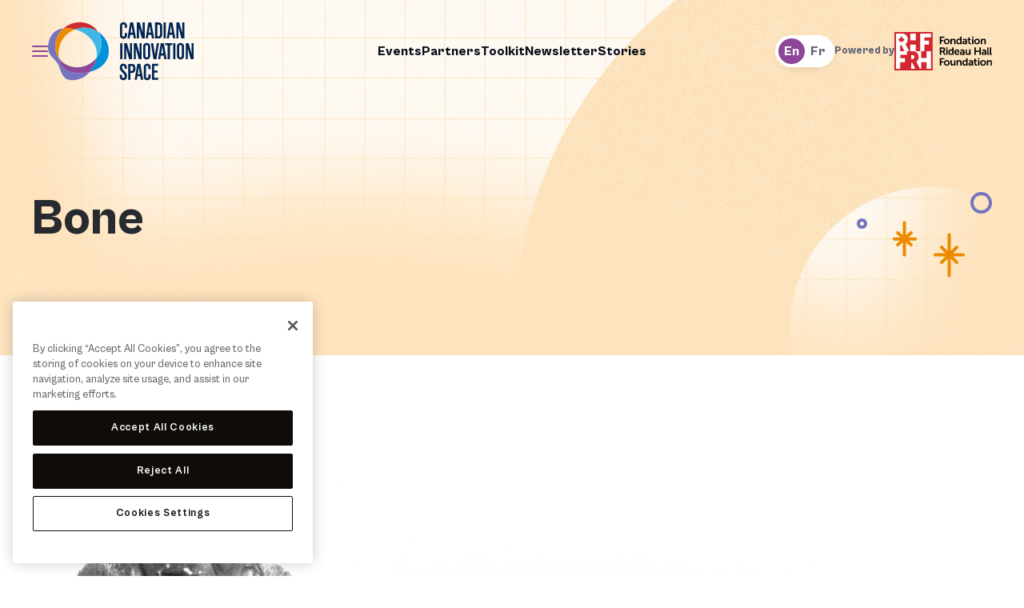

--- FILE ---
content_type: text/html; charset=UTF-8
request_url: https://canadianinnovationspace.ca/tag/bone/
body_size: 31101
content:
<html lang="en-US">
<head>
    <meta charset="UTF-8">
<script type="text/javascript">
/* <![CDATA[ */
var gform;gform||(document.addEventListener("gform_main_scripts_loaded",function(){gform.scriptsLoaded=!0}),document.addEventListener("gform/theme/scripts_loaded",function(){gform.themeScriptsLoaded=!0}),window.addEventListener("DOMContentLoaded",function(){gform.domLoaded=!0}),gform={domLoaded:!1,scriptsLoaded:!1,themeScriptsLoaded:!1,isFormEditor:()=>"function"==typeof InitializeEditor,callIfLoaded:function(o){return!(!gform.domLoaded||!gform.scriptsLoaded||!gform.themeScriptsLoaded&&!gform.isFormEditor()||(gform.isFormEditor()&&console.warn("The use of gform.initializeOnLoaded() is deprecated in the form editor context and will be removed in Gravity Forms 3.1."),o(),0))},initializeOnLoaded:function(o){gform.callIfLoaded(o)||(document.addEventListener("gform_main_scripts_loaded",()=>{gform.scriptsLoaded=!0,gform.callIfLoaded(o)}),document.addEventListener("gform/theme/scripts_loaded",()=>{gform.themeScriptsLoaded=!0,gform.callIfLoaded(o)}),window.addEventListener("DOMContentLoaded",()=>{gform.domLoaded=!0,gform.callIfLoaded(o)}))},hooks:{action:{},filter:{}},addAction:function(o,r,e,t){gform.addHook("action",o,r,e,t)},addFilter:function(o,r,e,t){gform.addHook("filter",o,r,e,t)},doAction:function(o){gform.doHook("action",o,arguments)},applyFilters:function(o){return gform.doHook("filter",o,arguments)},removeAction:function(o,r){gform.removeHook("action",o,r)},removeFilter:function(o,r,e){gform.removeHook("filter",o,r,e)},addHook:function(o,r,e,t,n){null==gform.hooks[o][r]&&(gform.hooks[o][r]=[]);var d=gform.hooks[o][r];null==n&&(n=r+"_"+d.length),gform.hooks[o][r].push({tag:n,callable:e,priority:t=null==t?10:t})},doHook:function(r,o,e){var t;if(e=Array.prototype.slice.call(e,1),null!=gform.hooks[r][o]&&((o=gform.hooks[r][o]).sort(function(o,r){return o.priority-r.priority}),o.forEach(function(o){"function"!=typeof(t=o.callable)&&(t=window[t]),"action"==r?t.apply(null,e):e[0]=t.apply(null,e)})),"filter"==r)return e[0]},removeHook:function(o,r,t,n){var e;null!=gform.hooks[o][r]&&(e=(e=gform.hooks[o][r]).filter(function(o,r,e){return!!(null!=n&&n!=o.tag||null!=t&&t!=o.priority)}),gform.hooks[o][r]=e)}});
/* ]]> */
</script>

    <meta name="viewport"
          content="width=device-width, user-scalable=no, initial-scale=1.0, maximum-scale=1.0, minimum-scale=1.0">
    <meta http-equiv="X-UA-Compatible" content="ie=edge">

    <meta name='robots' content='index, follow, max-image-preview:large, max-snippet:-1, max-video-preview:-1' />
	<style>img:is([sizes="auto" i], [sizes^="auto," i]) { contain-intrinsic-size: 3000px 1500px }</style>
	<link rel="alternate" hreflang="en" href="https://canadianinnovationspace.ca/tag/bone/" />
<link rel="alternate" hreflang="x-default" href="https://canadianinnovationspace.ca/tag/bone/" />
    <!-- OneTrust Cookies Consent Notice start for canadianinnovationspace.ca -->
    <script type="text/javascript" src=https://cdn.cookielaw.org/consent/2ccab976-3450-4c8d-b569-e8024d2c029a/OtAutoBlock.js>
    </script>
    <script src=https://cdn.cookielaw.org/scripttemplates/otSDKStub.js data-document-language="true" type="text/javascript" charset="UTF-8" data-domain-script="2ccab976-3450-4c8d-b569-e8024d2c029a"></script>
    <script type="text/javascript">
    function OptanonWrapper() { }
    </script>
    <!-- OneTrust Cookies Consent Notice end for canadianinnovationspace.ca -->

	<!-- This site is optimized with the Yoast SEO plugin v24.3 - https://yoast.com/wordpress/plugins/seo/ -->
	<title>Bone Archives - Canadian Innovation Space</title>
	<link rel="canonical" href="https://canadianinnovationspace.ca/tag/bone/" />
	<meta property="og:locale" content="en_US" />
	<meta property="og:type" content="article" />
	<meta property="og:title" content="Bone Archives - Canadian Innovation Space" />
	<meta property="og:url" content="https://canadianinnovationspace.ca/tag/bone/" />
	<meta property="og:site_name" content="Canadian Innovation Space" />
	<meta property="og:image" content="https://canadianinnovationspace.ca/wp-content/uploads/2023/04/johannes-plenio-voQ97kezCx0-unsplash-scaled.jpg" />
	<meta property="og:image:width" content="2560" />
	<meta property="og:image:height" content="1707" />
	<meta property="og:image:type" content="image/jpeg" />
	<meta name="twitter:card" content="summary_large_image" />
	<meta name="twitter:site" content="@Cdn_Innovation" />
	<script type="application/ld+json" class="yoast-schema-graph">{"@context":"https://schema.org","@graph":[{"@type":"CollectionPage","@id":"https://canadianinnovationspace.ca/tag/bone/","url":"https://canadianinnovationspace.ca/tag/bone/","name":"Bone Archives - Canadian Innovation Space","isPartOf":{"@id":"https://canadianinnovationspace.ca/#website"},"primaryImageOfPage":{"@id":"https://canadianinnovationspace.ca/tag/bone/#primaryimage"},"image":{"@id":"https://canadianinnovationspace.ca/tag/bone/#primaryimage"},"thumbnailUrl":"https://canadianinnovationspace.ca/wp-content/uploads/2023/03/ingenious_snow_goggles.jpg","breadcrumb":{"@id":"https://canadianinnovationspace.ca/tag/bone/#breadcrumb"},"inLanguage":"en-US"},{"@type":"ImageObject","inLanguage":"en-US","@id":"https://canadianinnovationspace.ca/tag/bone/#primaryimage","url":"https://canadianinnovationspace.ca/wp-content/uploads/2023/03/ingenious_snow_goggles.jpg","contentUrl":"https://canadianinnovationspace.ca/wp-content/uploads/2023/03/ingenious_snow_goggles.jpg","width":1024,"height":595,"caption":"Snow goggles / L.T. Burwash/Library and Archives Canada"},{"@type":"BreadcrumbList","@id":"https://canadianinnovationspace.ca/tag/bone/#breadcrumb","itemListElement":[{"@type":"ListItem","position":1,"name":"Home","item":"https://canadianinnovationspace.ca/"},{"@type":"ListItem","position":2,"name":"Bone"}]},{"@type":"WebSite","@id":"https://canadianinnovationspace.ca/#website","url":"https://canadianinnovationspace.ca/","name":"Canadian Innovation Space","description":"","publisher":{"@id":"https://canadianinnovationspace.ca/#organization"},"potentialAction":[{"@type":"SearchAction","target":{"@type":"EntryPoint","urlTemplate":"https://canadianinnovationspace.ca/?s={search_term_string}"},"query-input":{"@type":"PropertyValueSpecification","valueRequired":true,"valueName":"search_term_string"}}],"inLanguage":"en-US"},{"@type":"Organization","@id":"https://canadianinnovationspace.ca/#organization","name":"Canadian Innovation Space","url":"https://canadianinnovationspace.ca/","logo":{"@type":"ImageObject","inLanguage":"en-US","@id":"https://canadianinnovationspace.ca/#/schema/logo/image/","url":"https://canadianinnovationspace.ca/wp-content/uploads/2023/04/Cdn_Inno_Week_Logo-1024x627.png","contentUrl":"https://canadianinnovationspace.ca/wp-content/uploads/2023/04/Cdn_Inno_Week_Logo-1024x627.png","width":1024,"height":627,"caption":"Canadian Innovation Space"},"image":{"@id":"https://canadianinnovationspace.ca/#/schema/logo/image/"},"sameAs":["https://www.facebook.com/CanadianInnovationSpace","https://x.com/Cdn_Innovation"]}]}</script>
	<!-- / Yoast SEO plugin. -->


<link rel='dns-prefetch' href='//cdn.userway.org' />
<link rel='stylesheet' id='wp-block-library-css' href='https://canadianinnovationspace.ca/wp-includes/css/dist/block-library/style.min.css?ver=1730995523' type='text/css' media='all' />
<style id='classic-theme-styles-inline-css' type='text/css'>
/*! This file is auto-generated */
.wp-block-button__link{color:#fff;background-color:#32373c;border-radius:9999px;box-shadow:none;text-decoration:none;padding:calc(.667em + 2px) calc(1.333em + 2px);font-size:1.125em}.wp-block-file__button{background:#32373c;color:#fff;text-decoration:none}
</style>
<style id='global-styles-inline-css' type='text/css'>
:root{--wp--preset--aspect-ratio--square: 1;--wp--preset--aspect-ratio--4-3: 4/3;--wp--preset--aspect-ratio--3-4: 3/4;--wp--preset--aspect-ratio--3-2: 3/2;--wp--preset--aspect-ratio--2-3: 2/3;--wp--preset--aspect-ratio--16-9: 16/9;--wp--preset--aspect-ratio--9-16: 9/16;--wp--preset--color--black: #000000;--wp--preset--color--cyan-bluish-gray: #abb8c3;--wp--preset--color--white: #ffffff;--wp--preset--color--pale-pink: #f78da7;--wp--preset--color--vivid-red: #cf2e2e;--wp--preset--color--luminous-vivid-orange: #ff6900;--wp--preset--color--luminous-vivid-amber: #fcb900;--wp--preset--color--light-green-cyan: #7bdcb5;--wp--preset--color--vivid-green-cyan: #00d084;--wp--preset--color--pale-cyan-blue: #8ed1fc;--wp--preset--color--vivid-cyan-blue: #0693e3;--wp--preset--color--vivid-purple: #9b51e0;--wp--preset--gradient--vivid-cyan-blue-to-vivid-purple: linear-gradient(135deg,rgba(6,147,227,1) 0%,rgb(155,81,224) 100%);--wp--preset--gradient--light-green-cyan-to-vivid-green-cyan: linear-gradient(135deg,rgb(122,220,180) 0%,rgb(0,208,130) 100%);--wp--preset--gradient--luminous-vivid-amber-to-luminous-vivid-orange: linear-gradient(135deg,rgba(252,185,0,1) 0%,rgba(255,105,0,1) 100%);--wp--preset--gradient--luminous-vivid-orange-to-vivid-red: linear-gradient(135deg,rgba(255,105,0,1) 0%,rgb(207,46,46) 100%);--wp--preset--gradient--very-light-gray-to-cyan-bluish-gray: linear-gradient(135deg,rgb(238,238,238) 0%,rgb(169,184,195) 100%);--wp--preset--gradient--cool-to-warm-spectrum: linear-gradient(135deg,rgb(74,234,220) 0%,rgb(151,120,209) 20%,rgb(207,42,186) 40%,rgb(238,44,130) 60%,rgb(251,105,98) 80%,rgb(254,248,76) 100%);--wp--preset--gradient--blush-light-purple: linear-gradient(135deg,rgb(255,206,236) 0%,rgb(152,150,240) 100%);--wp--preset--gradient--blush-bordeaux: linear-gradient(135deg,rgb(254,205,165) 0%,rgb(254,45,45) 50%,rgb(107,0,62) 100%);--wp--preset--gradient--luminous-dusk: linear-gradient(135deg,rgb(255,203,112) 0%,rgb(199,81,192) 50%,rgb(65,88,208) 100%);--wp--preset--gradient--pale-ocean: linear-gradient(135deg,rgb(255,245,203) 0%,rgb(182,227,212) 50%,rgb(51,167,181) 100%);--wp--preset--gradient--electric-grass: linear-gradient(135deg,rgb(202,248,128) 0%,rgb(113,206,126) 100%);--wp--preset--gradient--midnight: linear-gradient(135deg,rgb(2,3,129) 0%,rgb(40,116,252) 100%);--wp--preset--font-size--small: 13px;--wp--preset--font-size--medium: 20px;--wp--preset--font-size--large: 36px;--wp--preset--font-size--x-large: 42px;--wp--preset--spacing--20: 0.44rem;--wp--preset--spacing--30: 0.67rem;--wp--preset--spacing--40: 1rem;--wp--preset--spacing--50: 1.5rem;--wp--preset--spacing--60: 2.25rem;--wp--preset--spacing--70: 3.38rem;--wp--preset--spacing--80: 5.06rem;--wp--preset--shadow--natural: 6px 6px 9px rgba(0, 0, 0, 0.2);--wp--preset--shadow--deep: 12px 12px 50px rgba(0, 0, 0, 0.4);--wp--preset--shadow--sharp: 6px 6px 0px rgba(0, 0, 0, 0.2);--wp--preset--shadow--outlined: 6px 6px 0px -3px rgba(255, 255, 255, 1), 6px 6px rgba(0, 0, 0, 1);--wp--preset--shadow--crisp: 6px 6px 0px rgba(0, 0, 0, 1);}:where(.is-layout-flex){gap: 0.5em;}:where(.is-layout-grid){gap: 0.5em;}body .is-layout-flex{display: flex;}.is-layout-flex{flex-wrap: wrap;align-items: center;}.is-layout-flex > :is(*, div){margin: 0;}body .is-layout-grid{display: grid;}.is-layout-grid > :is(*, div){margin: 0;}:where(.wp-block-columns.is-layout-flex){gap: 2em;}:where(.wp-block-columns.is-layout-grid){gap: 2em;}:where(.wp-block-post-template.is-layout-flex){gap: 1.25em;}:where(.wp-block-post-template.is-layout-grid){gap: 1.25em;}.has-black-color{color: var(--wp--preset--color--black) !important;}.has-cyan-bluish-gray-color{color: var(--wp--preset--color--cyan-bluish-gray) !important;}.has-white-color{color: var(--wp--preset--color--white) !important;}.has-pale-pink-color{color: var(--wp--preset--color--pale-pink) !important;}.has-vivid-red-color{color: var(--wp--preset--color--vivid-red) !important;}.has-luminous-vivid-orange-color{color: var(--wp--preset--color--luminous-vivid-orange) !important;}.has-luminous-vivid-amber-color{color: var(--wp--preset--color--luminous-vivid-amber) !important;}.has-light-green-cyan-color{color: var(--wp--preset--color--light-green-cyan) !important;}.has-vivid-green-cyan-color{color: var(--wp--preset--color--vivid-green-cyan) !important;}.has-pale-cyan-blue-color{color: var(--wp--preset--color--pale-cyan-blue) !important;}.has-vivid-cyan-blue-color{color: var(--wp--preset--color--vivid-cyan-blue) !important;}.has-vivid-purple-color{color: var(--wp--preset--color--vivid-purple) !important;}.has-black-background-color{background-color: var(--wp--preset--color--black) !important;}.has-cyan-bluish-gray-background-color{background-color: var(--wp--preset--color--cyan-bluish-gray) !important;}.has-white-background-color{background-color: var(--wp--preset--color--white) !important;}.has-pale-pink-background-color{background-color: var(--wp--preset--color--pale-pink) !important;}.has-vivid-red-background-color{background-color: var(--wp--preset--color--vivid-red) !important;}.has-luminous-vivid-orange-background-color{background-color: var(--wp--preset--color--luminous-vivid-orange) !important;}.has-luminous-vivid-amber-background-color{background-color: var(--wp--preset--color--luminous-vivid-amber) !important;}.has-light-green-cyan-background-color{background-color: var(--wp--preset--color--light-green-cyan) !important;}.has-vivid-green-cyan-background-color{background-color: var(--wp--preset--color--vivid-green-cyan) !important;}.has-pale-cyan-blue-background-color{background-color: var(--wp--preset--color--pale-cyan-blue) !important;}.has-vivid-cyan-blue-background-color{background-color: var(--wp--preset--color--vivid-cyan-blue) !important;}.has-vivid-purple-background-color{background-color: var(--wp--preset--color--vivid-purple) !important;}.has-black-border-color{border-color: var(--wp--preset--color--black) !important;}.has-cyan-bluish-gray-border-color{border-color: var(--wp--preset--color--cyan-bluish-gray) !important;}.has-white-border-color{border-color: var(--wp--preset--color--white) !important;}.has-pale-pink-border-color{border-color: var(--wp--preset--color--pale-pink) !important;}.has-vivid-red-border-color{border-color: var(--wp--preset--color--vivid-red) !important;}.has-luminous-vivid-orange-border-color{border-color: var(--wp--preset--color--luminous-vivid-orange) !important;}.has-luminous-vivid-amber-border-color{border-color: var(--wp--preset--color--luminous-vivid-amber) !important;}.has-light-green-cyan-border-color{border-color: var(--wp--preset--color--light-green-cyan) !important;}.has-vivid-green-cyan-border-color{border-color: var(--wp--preset--color--vivid-green-cyan) !important;}.has-pale-cyan-blue-border-color{border-color: var(--wp--preset--color--pale-cyan-blue) !important;}.has-vivid-cyan-blue-border-color{border-color: var(--wp--preset--color--vivid-cyan-blue) !important;}.has-vivid-purple-border-color{border-color: var(--wp--preset--color--vivid-purple) !important;}.has-vivid-cyan-blue-to-vivid-purple-gradient-background{background: var(--wp--preset--gradient--vivid-cyan-blue-to-vivid-purple) !important;}.has-light-green-cyan-to-vivid-green-cyan-gradient-background{background: var(--wp--preset--gradient--light-green-cyan-to-vivid-green-cyan) !important;}.has-luminous-vivid-amber-to-luminous-vivid-orange-gradient-background{background: var(--wp--preset--gradient--luminous-vivid-amber-to-luminous-vivid-orange) !important;}.has-luminous-vivid-orange-to-vivid-red-gradient-background{background: var(--wp--preset--gradient--luminous-vivid-orange-to-vivid-red) !important;}.has-very-light-gray-to-cyan-bluish-gray-gradient-background{background: var(--wp--preset--gradient--very-light-gray-to-cyan-bluish-gray) !important;}.has-cool-to-warm-spectrum-gradient-background{background: var(--wp--preset--gradient--cool-to-warm-spectrum) !important;}.has-blush-light-purple-gradient-background{background: var(--wp--preset--gradient--blush-light-purple) !important;}.has-blush-bordeaux-gradient-background{background: var(--wp--preset--gradient--blush-bordeaux) !important;}.has-luminous-dusk-gradient-background{background: var(--wp--preset--gradient--luminous-dusk) !important;}.has-pale-ocean-gradient-background{background: var(--wp--preset--gradient--pale-ocean) !important;}.has-electric-grass-gradient-background{background: var(--wp--preset--gradient--electric-grass) !important;}.has-midnight-gradient-background{background: var(--wp--preset--gradient--midnight) !important;}.has-small-font-size{font-size: var(--wp--preset--font-size--small) !important;}.has-medium-font-size{font-size: var(--wp--preset--font-size--medium) !important;}.has-large-font-size{font-size: var(--wp--preset--font-size--large) !important;}.has-x-large-font-size{font-size: var(--wp--preset--font-size--x-large) !important;}
:where(.wp-block-post-template.is-layout-flex){gap: 1.25em;}:where(.wp-block-post-template.is-layout-grid){gap: 1.25em;}
:where(.wp-block-columns.is-layout-flex){gap: 2em;}:where(.wp-block-columns.is-layout-grid){gap: 2em;}
:root :where(.wp-block-pullquote){font-size: 1.5em;line-height: 1.6;}
</style>
<link rel='stylesheet' id='wpml-blocks-css' href='https://canadianinnovationspace.ca/wp-content/plugins/sitepress-multilingual-cms/dist/css/blocks/styles.css?ver=1693328681' type='text/css' media='all' />
<link rel='stylesheet' id='cis-css' href='https://canadianinnovationspace.ca/wp-content/themes/cis/assets/dist/css/main.css?ver=1692118985' type='text/css' media='all' />
<link rel='stylesheet' id='searchwp-forms-css' href='https://canadianinnovationspace.ca/wp-content/plugins/searchwp/assets/css/frontend/search-forms.css?ver=1693328677' type='text/css' media='all' />
<script type="text/javascript" id="wpml-cookie-js-extra">
/* <![CDATA[ */
var wpml_cookies = {"wp-wpml_current_language":{"value":"en","expires":1,"path":"\/"}};
var wpml_cookies = {"wp-wpml_current_language":{"value":"en","expires":1,"path":"\/"}};
/* ]]> */
</script>
<script type="text/javascript" src="https://canadianinnovationspace.ca/wp-content/plugins/sitepress-multilingual-cms/res/js/cookies/language-cookie.js?ver=1693328685" id="wpml-cookie-js" defer="defer" data-wp-strategy="defer"></script>
<script type="text/javascript" src="https://canadianinnovationspace.ca/wp-includes/js/jquery/jquery.min.js?ver=1693242863" id="jquery-core-js"></script>
<script type="text/javascript" src="https://canadianinnovationspace.ca/wp-includes/js/jquery/jquery-migrate.min.js?ver=1686289764" id="jquery-migrate-js"></script>
<meta name="generator" content="WPML ver:4.6.15 stt:1,4;" />

    <link rel="apple-touch-icon" sizes="57x57" href="/apple-icon-57x57.png">
    <link rel="apple-touch-icon" sizes="60x60" href="/apple-icon-60x60.png">
    <link rel="apple-touch-icon" sizes="72x72" href="/apple-icon-72x72.png">
    <link rel="apple-touch-icon" sizes="76x76" href="/apple-icon-76x76.png">
    <link rel="apple-touch-icon" sizes="114x114" href="/apple-icon-114x114.png">
    <link rel="apple-touch-icon" sizes="120x120" href="/apple-icon-120x120.png">
    <link rel="apple-touch-icon" sizes="144x144" href="/apple-icon-144x144.png">
    <link rel="apple-touch-icon" sizes="152x152" href="/apple-icon-152x152.png">
    <link rel="apple-touch-icon" sizes="180x180" href="/apple-icon-180x180.png">
    <link rel="icon" type="image/png" sizes="192x192" href="/android-icon-192x192.png">
    <link rel="icon" type="image/png" sizes="32x32" href="/favicon-32x32.png">
    <link rel="icon" type="image/png" sizes="96x96" href="/favicon-96x96.png">
    <link rel="icon" type="image/png" sizes="16x16" href="/favicon-16x16.png">
    <link rel="manifest" href="/manifest.json">
    <!-- <meta name="msapplication-TileColor" content="#7474c1"> -->
    <meta name="msapplication-TileImage" content="/ms-icon-144x144.png">
    <meta name="theme-color" content="#FFFFFF">

	<!-- Google Tag Manager -->
	<script>(function(w,d,s,l,i){w[l]=w[l]||[];w[l].push({'gtm.start':
	new Date().getTime(),event:'gtm.js'});var f=d.getElementsByTagName(s)[0],
	j=d.createElement(s),dl=l!='dataLayer'?'&l='+l:'';j.async=true;j.src=
	'https://www.googletagmanager.com/gtm.js?id='+i+dl;f.parentNode.insertBefore(j,f);
	})(window,document,'script','dataLayer','GTM-T4RTPG9');</script>
	<!-- End Google Tag Manager -->

<!-- Meta Pixel Code -->
<script>
!function(f,b,e,v,n,t,s)
{if(f.fbq)return;n=f.fbq=function(){n.callMethod?
n.callMethod.apply(n,arguments):n.queue.push(arguments)};
if(!f._fbq)f._fbq=n;n.push=n;n.loaded=!0;n.version='2.0';
n.queue=[];t=b.createElement(e);t.async=!0;
t.src=v;s=b.getElementsByTagName(e)[0];
s.parentNode.insertBefore(t,s)}(window, document,'script',
'https://connect.facebook.net/en_US/fbevents.js');
fbq('init', '1307312360359986');
fbq('track', 'PageView');
</script>
<noscript><img height="1" width="1" style="display:none"
src="https://www.facebook.com/tr?id=1307312360359986&ev=PageView&noscript=1"
/></noscript>
<!-- End Meta Pixel Code -->

</head>
<body class="archive tag tag-bone tag-236">
<!-- Google Tag Manager (noscript) -->
<noscript><iframe src="https://www.googletagmanager.com/ns.html?id=GTM-T4RTPG9"
height="0" width="0" style="display:none;visibility:hidden"></iframe></noscript>
<!-- End Google Tag Manager (noscript) -->


<a class="skip-link" href="#content">Skip to content</a>

<div class="body__before"></div>

<header class="header" id="header">

    <div class="header__left">

        <div class="hamburger-toggle">
            <button class="hamburger hamburger--spin" type="button">
                <span class="hamburger-box">
                    <span class="hamburger-inner"></span>
                </span>
                <span class="vh">Toggle Drawer Menu</span>
            </button>
        </div>

        <div class="header__logo">
            <a href="https://canadianinnovationspace.ca/">
                <svg height="80" viewBox="0 0 201 80" width="201" xmlns="http://www.w3.org/2000/svg"><g fill="none" fill-rule="evenodd"><path d="m14.9751179 49.431119c-.2001409-.2934856-.4020259-.5852242-.592574-.8883179-8.09545883-12.8752823-4.75846936-29.8847805 7.1496951-40.14411049-10.3868321 1.21062802-19.29244732 7.60878829-21.3065012 22.89667919-1.75417596 13.313327 7.12614909 17.2535456 12.4191995 24.8077421 5.9453615 8.4857512 4.800765 23.9391644 20.615819 23.8968881 9.0372983-.0245441 17.5901597-3.4157874 24.4865174-11.496249-3.6439594.9267506-7.4911119 1.500183-11.4219834 1.7146197-16.2523989.886571-28.8782799-5.6500342-31.3501724-20.7872517z" fill="#7474c1"/><path d="m83.8959633 42.3223917c.9736701-11.8664256-4.9568661-22.9472531-14.8579532-29.3008665.1648219.2458815.3348762.4873957.4935936.7398282 6.9456298 11.048946 5.4705174 25.1392235-2.6096801 35.3985535-1.6569398 7.9232372-4.9385526 14.3807934-9.1746499 19.3438441 14.0120419-3.5628799 25.01543-12.3622065 26.1486896-26.1813593z" fill="#0091da"/><path d="m58.2051123 56.9979808c-14.9059173 9.4002733-34.0113048 5.9675401-43.2299944-7.5668618 2.4718925 15.1372175 15.0977735 21.6738227 31.3501724 20.7872517 3.9308715-.2144367 7.778024-.7878691 11.4219834-1.7146197 4.2360973-4.9630507 7.5177101-11.4206069 9.1746499-19.3438441-2.358959 2.9955619-5.275609 5.6675035-8.7168113 7.8380739z" fill="#8c4799"/><path d="m33.2202049 8.96033117c1.3730798.26640804 2.6990676.57779973 3.9849401.92631386 4.8033811-1.86441955 10.1082046-2.73002731 15.6484879-2.2740765 6.0652716.49918752 11.5567188 2.43959887 16.1843772 5.40895667-9.1816265-13.65625083-28.369861-17.14881656-43.3298469-7.71535153-1.4916818.94116283-2.8826391 1.97840725-4.1759242 3.09251694 3.7869794-.44110183 7.7688673-.19915093 11.6879659.56164056z" fill="#cb2c30"/><path d="m14.3825439 48.5428011c.1905481.3030937.3924331.5948323.592574.8883179-.5956262-3.6476065-.604347-7.7922168.071074-12.4556677 1.743275-12.0332581 10.4522376-22.5454573 22.1589531-27.08880627-1.2858725-.34851413-2.6118603-.65990582-3.9849401-.92631386-3.9190986-.76079149-7.9009865-1.00274239-11.6879659-.56164056-11.90816446 10.25932999-15.24515393 27.26882819-7.1496951 40.14411049z" fill="#ed8b00"/><path d="m37.205145 9.88664503c23.331456 6.31998487 32.437212 25.58259637 29.8358166 38.72909067-.0366271.184302-.0806668.3616162-.119038.5441712 8.0801975-10.25933 9.5553099-24.3496075 2.6096801-35.3985535-.1587174-.2524325-.3287717-.4939467-.4935936-.7398282-4.6276584-2.9693578-10.1191056-4.90976915-16.1843772-5.40895667-5.5402833-.45595081-10.8451068.40965695-15.6484879 2.2740765z" fill="#41b6e6"/><path d="m104.213775 22.8197752c-2.063808 0-4.8520766-1.317492-4.8520766-4.2615307v-13.9609244c0-2.85848724 2.2584866-4.5973201 4.8520766-4.5973201 2.510613 0 4.7691 1.76663708 4.7691 4.45722963v3.27982804h-3.095713v-2.99857771c0-.89722064-.557441-1.87892333-1.673387-1.87892333-.86382 0-1.784024.81273861-1.784024 1.597673v13.90531597c0 1.0929195 1.114882 1.597673 1.784024 1.597673.837226 0 1.673387-.5892355 1.673387-1.6543508v-3.475527h3.095713v3.6434216c0 2.8317525-2.62125 4.3460128-4.7691 4.3460128zm11.26584-18.16577727-1.449985 9.78387567h2.92763zm2.956353 17.77331007c-.251062-1.6543508-.613824-3.3354365-.948927-4.9897873h-3.987192c-.335103 1.6543508-.586164 3.3354365-.808502 4.9897873h-2.956353l3.708472-22.17493127h4.099958l3.931874 22.17493127zm11.153075 0-4.015916-15.0260397v15.0260397h-2.87231v-22.17493127h3.988256l4.043575 14.54909047v-14.54909047h2.87231v22.17493127zm10.958396-17.77331007-1.449985 9.78387567h2.927629zm2.956352 17.77331007c-.251061-1.6543508-.613823-3.3354365-.948926-4.9897873h-3.987193c-.335102 1.6543508-.586164 3.3354365-.808502 4.9897873h-2.956352l3.708472-22.17493127h4.099957l3.931874 22.17493127zm11.069034-17.12846615c0-.47694924-.669142-2.07462224-1.617005-2.07462224h-2.036149v16.34353179h1.449985c1.171265.0278042 2.203169-1.0373111 2.203169-2.2991948zm-1.840407 17.15627035h-4.908459v-22.20273547h5.131861c2.45423-.02780422 4.712717 2.29919474 4.712717 4.68180214v12.81132703c0 2.6349841-2.230828 4.7096063-4.936119 4.7096063zm6.971204-.0278042h3.03933v-22.17493127h-3.03933zm10.010534-17.77331007-1.451049 9.78387567h2.928693zm2.955288 17.77331007c-.251061-1.6543508-.613823-3.3354365-.947862-4.9897873h-3.988256c-.335103 1.6543508-.585101 3.3354365-.808503 4.9897873h-2.956352l3.709536-22.17493127h4.098894l3.931873 22.17493127zm11.488178 0-4.015915-15.0260397v15.0260397h-2.872311v-22.17493127h3.988257l4.043575 14.54909047v-14.54909047h2.87231v22.17493127zm-84.5448624 28.5900055h3.0403934v-22.1749313h-3.0403934zm12.3530624 0-4.015915-15.0258259v15.0258259h-2.872311v-22.1747174h3.988256l4.043575 14.5490904v-14.5490904h2.872311v22.1747174zm13.300925 0-4.015915-15.0258259v15.0258259h-2.872311v-22.1747174h3.988257l4.043574 14.5490904v-14.5490904h2.872311v22.1747174zm12.826462-17.8575783c0-.5047534-.753183-1.7099592-1.785087-1.7099592-.808503 0-1.924448.8405428-1.924448 1.8778539v13.4559571c0 .9817026.976585 1.766637 1.924448 1.766637.780842 0 1.785087-.7004523 1.785087-1.7388328zm-1.785087 18.2500455c-2.76061 0-4.991438-1.7388329-4.991438-4.6261937v-13.7083338c0-2.7472704 2.286147-4.4850339 4.991438-4.4850339 2.593589 0 4.852077 2.0457487 4.852077 4.4572297v13.6516559c0 2.691662-2.258488 4.7106758-4.852077 4.7106758zm8.81161-22.5671846 2.56593 16.1187453 2.59359-16.1187453h2.927629l-3.569111 22.1747174h-4.015916l-3.570175-22.1747174zm14.695591 0 3.931874 22.1747174h-3.040394c-.249997-1.6543509-.612759-3.3365059-.947862-4.9897873h-3.987193c-.335103 1.6532814-.586164 3.3354364-.808502 4.9897873h-2.956352l3.708472-22.1747174zm11.656262 0v2.9440386h-3.152095v19.2306788h-3.123372v-19.1750703h-3.31805v-2.9996471zm-13.72007 4.4005518-1.449985 9.7838757h2.927629zm15.167927 17.7741656h3.040394v-22.1749313h-3.040394zm11.879663-17.8575783c0-.5047534-.753183-1.7099592-1.785088-1.7099592-.808502 0-1.924448.8405428-1.924448 1.8778539v13.4559571c0 .9817026.976586 1.766637 1.924448 1.766637.780843 0 1.785088-.7004523 1.785088-1.7388328zm-1.785088 18.2500455c-2.760609 0-4.991437-1.7388329-4.991437-4.6261937v-13.7083338c0-2.7472704 2.286146-4.4850339 4.991437-4.4850339 2.59359 0 4.852077 2.0457487 4.852077 4.4572297v13.6516559c0 2.691662-2.258487 4.7106758-4.852077 4.7106758zm13.970067-.3924672-4.015915-15.0258259v15.0258259h-2.872311v-22.1747174h3.988257l4.043575 14.5490904v-14.5490904h2.87231v22.1747174zm-93.049029 28.9826865c-2.425507 0-4.935055-1.7388329-4.935055-4.6261937v-2.7750746h3.066989c.082978.9806333-.529781 4.5417117 1.924448 4.5417117 1.756365 0 1.895725-1.9901402 1.895725-2.6360535 0-4.5406423-6.7765249-5.8859386-6.7765249-11.7740159 0-2.8584873 1.3106249-5.5501492 4.8807999-5.5501492 3.095713 0 4.740376 2.2991947 4.740376 4.822962v2.2136433h-3.066989c-.223402-.6448439.780843-4.1770487-1.673387-4.1770487-1.729769 0-1.785087 1.7666371-1.785087 2.6349841 0 3.9813498 6.776525 5.3822545 6.776525 11.6906033 0 3.279828-1.561686 5.6346312-5.04782 5.6346312zm12.604124-22.4551122c3.81934 0 4.088676 4.5070665 4.098581 6.0936303l-.002467.5391263c-.051988 3.8783431-.885471 6.0861061-6.801405 5.8705852v9.5582338h-3.151031v-22.0615756zm10.902014-.1122863 3.932937 22.1738619h-3.040393c-.251062-1.6532814-.61276-3.3354365-.947863-4.9897873h-3.987192c-.335103 1.6543508-.586164 3.3365059-.809566 4.9897873h-2.955289l3.708472-22.1738619zm-2.062745 4.4016212-1.449985 9.7828063h2.927629zm-9.453093-1.4297783h-2.146786v6.7842286h2.397848c1.242844.0238322 1.35943-2.2590816 1.367376-3.1414711l.002311-.8406558c-.017131-.9684248-.204989-2.8021017-1.620749-2.8021017zm21.080632 19.5955556c-2.063809 0-4.852077-1.3174921-4.852077-4.2615307v-13.959855c0-2.8595566 2.258487-4.5983895 4.852077-4.5983895 2.509548 0 4.769099 1.7666371 4.769099 4.458299v3.2787587h-3.096776v-2.9996471c0-.8961513-.557441-1.877854-1.672323-1.877854-.864885 0-1.785088.8127386-1.785088 1.5987424v13.9042466c0 1.0929195 1.115946 1.597673 1.785088 1.597673.836161 0 1.672323-.5892355 1.672323-1.6543509v-3.4765963h3.096776v3.644491c0 2.8317524-2.622313 4.3460128-4.769099 4.3460128zm6.579718-.3935366v-22.1738619h8.533954v2.8317524h-5.438241v6.4195656h4.601015v2.8873609h-4.601015v7.1488916h5.549942v2.8862914z" fill="#002554"/></g></svg>                <span class="vh">
                    Canadian Innovation Week                </span>
            </a>
        </div>

    </div>

    <nav class="header__main-nav" role="navigation" aria-label="Main Menu">
        <div class="header__main-nav"><ul id="menu-main-menu" class="menu"><li id="menu-item-3077" class="menu-item menu-item-type-post_type menu-item-object-page menu-item-3077"><a href="https://canadianinnovationspace.ca/events/">Events</a></li>
<li id="menu-item-4041" class="menu-item menu-item-type-post_type menu-item-object-page menu-item-4041"><a href="https://canadianinnovationspace.ca/partners/">Partners</a></li>
<li id="menu-item-3970" class="menu-item menu-item-type-post_type menu-item-object-page menu-item-3970"><a href="https://canadianinnovationspace.ca/toolkit/">Toolkit</a></li>
<li id="menu-item-7092" class="menu-item menu-item-type-post_type menu-item-object-page menu-item-7092"><a href="https://canadianinnovationspace.ca/newsletter/">Newsletter</a></li>
<li id="menu-item-3972" class="menu-item menu-item-type-post_type menu-item-object-page menu-item-3972"><a href="https://canadianinnovationspace.ca/news/">Stories</a></li>
</ul></div>    </nav>

    <div class="header__right">
                
        <div class="languages languages--left">

            
                                                        <a class="languages__item active " href="https://canadianinnovationspace.ca/tag/bone/">
                        en                    </a>
                
            
                                                        <a class="languages__item " href="https://canadianinnovationspace.ca/fr/">
                        fr                    </a>
                
            
        </div>
    
        <div class="header__rhf">
                            <p class="generic-small">
                    Powered by                </p>
                <a  href="https://rhf-frh.ca/" class="logo" target="_blank">
                    <div class="header__rhf__desktop">
                        <?xml version="1.0" encoding="UTF-8"?><svg xmlns="http://www.w3.org/2000/svg" xmlns:xlink="http://www.w3.org/1999/xlink" width="122px" height="48px" viewBox="0 0 122 48" version="1.1"><title>logo_RHF</title><g id="Symbols" stroke="none" stroke-width="1" fill="none" fill-rule="evenodd"><g id="Header/Desktop-L" transform="translate(-1278.000000, -36.000000)"><g id="logo_RHF" transform="translate(1278.000000, 36.000000)"><rect id="Rectangle" fill="#D22630" x="0" y="0" width="47.8431373" height="48"></rect><rect id="Rectangle" fill="#FEFEFE" fill-rule="nonzero" x="19.854902" y="2" width="6.9372549" height="8.4"></rect><path d="M24.9581699,31.28 C24.9581699,29.6 24.3202614,28.64 21.6091503,28.64 L20.9712418,28.64 L20.9712418,34 L22.0875817,34 C23.9215686,34 24.9581699,33.04 24.9581699,31.28" id="Path" fill="#FEFEFE" fill-rule="nonzero"></path><polyline id="Path" fill="#FEFEFE" fill-rule="nonzero" points="21.0509804 38.56 21.0509804 46 26.1542484 46 22.5660131 38.56"></polyline><path d="M45.8496732,6.64 L45.8496732,2 L32.2143791,2 L32.1346405,2 L32.1346405,24 L26.7124183,24 L26.7124183,15.76 L19.7751634,15.76 L19.7751634,24 L21.7686275,24 L22.6457516,24 C24.3202614,24 25.1973856,24.24 25.9947712,24.56 C28.4666667,25.52 30.3006536,27.68 30.3006536,30.88 C30.3006536,33.2 29.503268,35.84 27.3503268,36.96 L27.3503268,37.04 L31.9751634,46.08 L33.4104575,46.08 L33.4104575,37.84 L40.3477124,37.84 L40.3477124,46.08 L45.7699346,46.08 L45.7699346,24 L40.3477124,24 L40.3477124,32.4 L33.4104575,32.4 L33.4104575,24 L37.3973856,24 L37.3973856,15.76 L43.2980392,15.76 L43.2980392,10.8 L37.3973856,10.8 L37.3973856,6.64" id="Path" fill="#FEFEFE" fill-rule="nonzero"></path><path d="M13.7947712,14.96 L13.7947712,14.96 C15.9477124,13.84 16.745098,11.2 16.745098,8.8 C16.745098,5.6 14.9111111,3.44 12.4392157,2.48 C11.4823529,2.08 10.6052288,1.92 8.37254902,1.92 L8.29281046,1.92 L1.91372549,1.92 L1.91372549,24 L1.91372549,24 L1.91372549,46 L7.25620915,46 L7.25620915,37.76 L13.1568627,37.76 L13.1568627,32.8 L7.41568627,32.8 L7.41568627,28.56 L15.7084967,28.56 L15.7084967,24 L15.7084967,24 L18.4196078,24 M7.33594771,24 L7.33594771,16.56 L8.93071895,16.56 L12.4392157,24 L7.33594771,24 Z" id="Shape" fill="#FEFEFE" fill-rule="nonzero"></path><polyline id="Path" fill="#D22630" points="8.77124183 5.28 9.56862745 6.88 10.1267974 6.48 10.1267974 8.8 11.1633987 7.76 11.2431373 8.56 12.4392157 8.4 11.9607843 9.6 12.5189542 9.92 10.5254902 11.52 10.8444444 12.16 6.69803922 12.16 7.01699346 11.52 4.94379085 9.92 5.50196078 9.6 5.10326797 8.4 6.29934641 8.56 6.29934641 7.76 7.33594771 8.8 7.33594771 6.48 7.97385621 6.88 8.77124183 5.28"></polyline><path d="M65.4653595,35.12 C67.5385621,35.12 69.1333333,36.56 69.1333333,38.64 C69.1333333,40.72 67.4588235,42.16 65.4653595,42.16 C63.3921569,42.16 61.7973856,40.72 61.7973856,38.64 C61.7973856,36.56 63.4718954,35.12 65.4653595,35.12 Z M95.6065359,35.12 C97.3607843,35.12 98.3973856,36.08 98.3973856,37.76 L98.3973856,42 L96.8823529,42 L96.8823529,40.96 L96.8460586,41.0364679 L96.8460586,41.0364679 L96.7980776,41.1222212 L96.7980776,41.1222212 L96.7278844,41.2309149 C96.4822447,41.5848521 95.9132227,42.16 94.8091503,42.16 C93.6130719,42.16 92.496732,41.44 92.496732,40.08 C92.55129,38.6021053 93.9123676,38.0604986 95.0985877,37.8658113 L95.3685526,37.8267736 L95.3685526,37.8267736 L95.6282638,37.7984429 C95.6704698,37.794524 95.71208,37.7909841 95.7530101,37.7877898 L95.9897554,37.7725018 L95.9897554,37.7725018 L96.206133,37.7638971 L96.206133,37.7638971 L96.3980972,37.7603659 L96.3980972,37.7603659 L96.7228758,37.76 L96.7228758,37.68 C96.7228758,36.8 96.1647059,36.48 95.4470588,36.48 C94.8930857,36.48 94.3658393,36.6945152 94.0200536,36.8751596 L93.8503694,36.9688409 L93.8503694,36.9688409 L93.7222576,37.0468465 L93.7222576,37.0468465 L93.6130719,37.12 L93.6130719,37.12 L92.9751634,35.92 L93.0528147,35.8651136 L93.0528147,35.8651136 L93.1476743,35.8038784 L93.1476743,35.8038784 L93.2779301,35.7266688 C93.3025074,35.7127424 93.3284984,35.6983552 93.3558723,35.6836096 L93.5364667,35.5916544 C93.5692501,35.5758848 93.6033553,35.5599616 93.6387515,35.5439872 L93.8663777,35.4483456 C94.311199,35.27488 94.9048366,35.12 95.6065359,35.12 Z M110.836601,35.12 C112.909804,35.12 114.504575,36.56 114.504575,38.64 C114.504575,40.72 112.830065,42.16 110.836601,42.16 C108.763399,42.16 107.168627,40.72 107.168627,38.64 C107.168627,36.56 108.843137,35.12 110.836601,35.12 Z M91.5398693,32.64 L91.5398693,42 L89.945098,42 L89.945098,41.04 L89.9181551,41.088125 L89.9181551,41.088125 L89.8688146,41.1655787 L89.8688146,41.1655787 L89.7927561,41.2702546 C89.5380991,41.5980556 88.9450436,42.16 87.8718954,42.16 C86.0379085,42.16 84.9215686,40.72 84.9215686,38.64 C84.9215686,36.48 86.1973856,35.12 87.951634,35.12 C88.9084967,35.12 89.4400871,35.5111111 89.6881627,35.7718519 L89.7681781,35.8625 L89.7681781,35.8625 L89.8232752,35.9348148 L89.8232752,35.9348148 L89.8653595,36 L89.8653595,32.64 L91.5398693,32.64 Z M119.528105,35.12 C121.043137,35.12 121.840523,35.92 121.840523,37.68 L121.840523,42 L120.166013,42 L120.166013,38 C120.166013,37.2 119.926797,36.64 119.129412,36.64 C118.252288,36.64 117.614379,37.2 117.295425,38 C117.228976,38.2 117.217901,38.4555556 117.216055,38.7203704 L117.215686,42 L115.541176,42 L115.541176,35.2 L117.135948,35.2 L117.135948,36.48 C117.454902,35.92 118.172549,35.12 119.528105,35.12 Z M81.6522876,35.12 C83.1673203,35.12 83.9647059,35.92 83.9647059,37.68 L83.9647059,42 L82.2901961,42 L82.2901961,38 C82.2901961,37.2 82.0509804,36.64 81.2535948,36.64 C80.3764706,36.64 79.7385621,37.2 79.4196078,38 C79.353159,38.2 79.3420842,38.4555556 79.3402384,38.7203704 L79.3398693,42 L77.6653595,42 L77.6653595,35.2 L79.2601307,35.2 L79.2601307,36.48 C79.579085,35.92 80.296732,35.12 81.6522876,35.12 Z M71.6849673,35.2 L71.6849673,39.2 C71.6849673,40 71.924183,40.56 72.7215686,40.56 C73.9176471,40.56 74.6352941,39.52 74.6352941,38.32 L74.6352941,35.2 L76.3098039,35.2 L76.3098039,41.92 L74.7150327,41.92 L74.7150327,40.64 C74.3960784,41.36 73.5189542,42 72.4026144,42 C71.0168132,42 70.1513511,41.328799 70.0933119,39.626366 L70.0104575,35.2 L71.6849673,35.2 Z M101.586928,33.36 L101.586928,35.28 L103.101961,35.28 L103.101961,36.64 L101.586928,36.64 L101.586928,39.28 C101.586928,40.253913 102.25016,40.5019282 102.737753,40.5500584 L102.877923,40.5590269 L102.877923,40.5590269 L103.261438,40.56 L103.261438,42 L102.701296,41.999405 L102.701296,41.999405 L102.527086,41.9939352 L102.527086,41.9939352 L102.340818,41.9811814 L102.340818,41.9811814 L102.145279,41.9592507 C101.182267,41.8280247 99.9921569,41.3088889 99.9921569,39.44 L99.9921569,36.64 L99.1150327,36.64 L99.1150327,35.28 L99.9921569,35.28 L99.9921569,33.36 L101.586928,33.36 Z M62.5947712,32.64 L62.5947712,34.08 L58.5281046,34.08 L58.5281046,36.72 L61.1594771,36.72 L61.1594771,38.16 L58.5281046,38.16 L58.5281046,42 L56.8535948,42 L56.8535948,32.64 L62.5947712,32.64 Z M106.291503,35.2 L106.291503,41.92 L104.616993,41.92 L104.616993,35.2 L106.291503,35.2 Z M96.7228758,39.04 L96.7228758,38.88 L96.3804346,38.8804005 L96.3804346,38.8804005 L96.1637486,38.8844242 C96.1267058,38.8855439 96.0892682,38.8869185 96.0515403,38.8885935 L95.8225233,38.9026127 C95.0530843,38.963787 94.2509804,39.1815385 94.2509804,39.92 C94.2509804,40.4 94.5699346,40.8 95.2078431,40.8 C96.0849673,40.8 96.7228758,39.84 96.7228758,39.04 Z M65.4653595,36.56 C64.3490196,36.56 63.4718954,37.44 63.4718954,38.64 C63.4718954,39.84 64.4287582,40.72 65.4653595,40.72 C66.5816993,40.72 67.4588235,39.84 67.4588235,38.64 C67.4588235,37.44 66.5816993,36.56 65.4653595,36.56 Z M110.91634,36.56 C109.8,36.56 108.922876,37.44 108.922876,38.64 C108.922876,39.84 109.8,40.72 110.91634,40.72 C112.03268,40.72 112.909804,39.84 112.909804,38.64 C112.909804,37.44 112.03268,36.56 110.91634,36.56 Z M88.2705882,36.48 C87.3137255,36.48 86.5960784,37.2 86.5960784,38.56 C86.5960784,39.92 87.2339869,40.72 88.2705882,40.72 C89.1477124,40.72 89.945098,40.08 89.945098,38.56 C89.945098,37.52 89.3869281,36.48 88.2705882,36.48 Z M106.291503,32.64 L106.291503,34.32 L104.616993,34.32 L104.616993,32.64 L106.291503,32.64 Z M78.2235294,21.68 C80.1372549,21.68 81.1738562,23.12 81.1738562,24.88 L81.1738562,25.52 L76.5490196,25.52 C76.6287582,26.72 77.5856209,27.28 78.5424837,27.28 C79.3239216,27.28 79.9490719,26.9272 80.2538327,26.71552 L80.3643503,26.63488 L80.3643503,26.63488 L80.4562092,26.56 L80.4562092,26.56 L81.0941176,27.76 L81.0161397,27.8258637 L81.0161397,27.8258637 L80.9205045,27.8993459 L80.9205045,27.8993459 L80.7887381,27.9919974 L80.7887381,27.9919974 L80.6220654,28.09792 C80.1627712,28.3744 79.3877124,28.72 78.3830065,28.72 C76.1503268,28.72 74.7947712,27.12 74.7947712,25.2 C74.7947712,23.12 76.2300654,21.68 78.2235294,21.68 Z M73.9973856,19.2 L73.9973856,28.56 L72.4026144,28.56 L72.4026144,27.6 L72.3756715,27.648125 L72.3756715,27.648125 L72.3263309,27.7255787 L72.3263309,27.7255787 L72.2502724,27.8302546 C71.9956155,28.1580556 71.4025599,28.72 70.3294118,28.72 C68.4954248,28.72 67.379085,27.28 67.379085,25.2 C67.379085,23.12 68.5751634,21.68 70.4091503,21.68 C71.3660131,21.68 71.8976035,22.0711111 72.145679,22.3318519 L72.2256944,22.4225 L72.2256944,22.4225 L72.2807916,22.4948148 L72.2807916,22.4948148 L72.3228758,22.56 L72.3228758,19.2 L73.9973856,19.2 Z M112.112418,21.76 C113.866667,21.76 114.903268,22.72 114.903268,24.4 L114.903268,28.64 L113.388235,28.64 L113.388235,27.52 L113.351941,27.5964679 L113.351941,27.5964679 L113.30396,27.6822212 L113.30396,27.6822212 L113.233767,27.7909149 C112.988127,28.1448521 112.419105,28.72 111.315033,28.72 C110.118954,28.72 109.002614,28 109.002614,26.64 C109.002614,25.3107692 110.089701,24.7692308 111.186079,24.5492945 L111.459743,24.5007407 L111.459743,24.5007407 L111.730053,24.4639687 L111.730053,24.4639687 L111.993264,24.43736 L111.993264,24.43736 L112.245636,24.4192963 L112.245636,24.4192963 L112.595682,24.4046825 L112.595682,24.4046825 L112.989542,24.4 L112.989542,24.4 L113.228758,24.4 L113.228758,24.32 C113.228758,23.44 112.670588,23.12 111.952941,23.12 C111.398968,23.12 110.871722,23.3345152 110.525936,23.5151596 L110.356252,23.6088409 L110.356252,23.6088409 L110.22814,23.6868465 L110.22814,23.6868465 L110.118954,23.76 L110.118954,23.76 L109.481046,22.56 L109.60161,22.4768 L109.60161,22.4768 L109.714352,22.4069632 L109.714352,22.4069632 L109.861755,22.3236096 C109.943876,22.2793728 110.038445,22.2319104 110.144634,22.1839872 L110.37226,22.0883456 C110.817081,21.91488 111.410719,21.76 112.112418,21.76 Z M84.9215686,21.76 C86.675817,21.76 87.7124183,22.72 87.7124183,24.4 L87.7124183,28.64 L86.1973856,28.64 L86.1973856,27.52 L86.1610913,27.5964679 L86.1610913,27.5964679 L86.1131103,27.6822212 L86.1131103,27.6822212 L86.0429171,27.7909149 C85.7972773,28.1448521 85.2282554,28.72 84.124183,28.72 C82.9281046,28.72 81.8117647,28 81.8117647,26.64 C81.8621259,25.2757895 83.0257346,24.7412742 84.1374476,24.5325908 L84.4136204,24.4869165 C84.4592442,24.4803382 84.5046094,24.4742528 84.5496317,24.4686237 L84.8149754,24.4400335 L84.8149754,24.4400335 L85.0680428,24.4206459 L85.0680428,24.4206459 L85.304788,24.4087112 L85.304788,24.4087112 L85.7986928,24.4 L85.7986928,24.4 L86.0379085,24.4 L86.0379085,24.32 C86.0379085,23.44 85.4797386,23.12 84.7620915,23.12 C84.2081183,23.12 83.6808719,23.3345152 83.3350863,23.5151596 L83.1654021,23.6088409 L83.1654021,23.6088409 L83.0372903,23.6868465 L83.0372903,23.6868465 L82.9281046,23.76 L82.9281046,23.76 L82.2901961,22.56 L82.4107608,22.4768 L82.4107608,22.4768 L82.5235022,22.4069632 L82.5235022,22.4069632 L82.670905,22.3236096 C82.7530268,22.2793728 82.8475954,22.2319104 82.9537842,22.1839872 L83.1814104,22.0883456 C83.6262316,21.91488 84.2198693,21.76 84.9215686,21.76 Z M90.5830065,21.84 L90.5830065,25.84 C90.5830065,26.64 90.8222222,27.2 91.6196078,27.2 C92.8156863,27.2 93.5333333,26.16 93.5333333,24.96 L93.5333333,21.84 L95.2078431,21.84 L95.2078431,28.56 L93.6130719,28.56 L93.6130719,27.28 C93.2941176,28 92.4169935,28.64 91.3006536,28.64 C89.9148524,28.64 89.0493903,27.968799 88.9913511,26.266366 L88.9084967,21.84 L90.5830065,21.84 Z M120.88366,19.2 L120.88366,26.24 C120.88366,26.96 121.122876,27.2 121.601307,27.2 L121.840523,27.2 L121.840523,28.64 L121.189298,28.6392024 L121.189298,28.6392024 L121.00123,28.6319519 C120.119879,28.5778148 119.20915,28.2141935 119.20915,26.48 L119.20915,19.2 L120.88366,19.2 Z M117.614379,19.2 L117.614379,26.24 C117.614379,26.96 117.853595,27.2 118.332026,27.2 L118.571242,27.2 L118.571242,28.64 L117.920017,28.6392024 L117.920017,28.6392024 L117.731949,28.6319519 C116.850598,28.5778148 115.939869,28.2141935 115.939869,26.48 L115.939869,19.2 L117.614379,19.2 Z M66.4222222,21.84 L66.4222222,28.56 L64.7477124,28.56 L64.7477124,21.84 L66.4222222,21.84 Z M56.8535948,19.2 L60.0431373,19.2 L60.4254571,19.2042667 C61.0116241,19.2184889 61.3568035,19.2682667 61.6736314,19.3536 L61.862027,19.4090667 C61.8934263,19.4190222 61.9249673,19.4293333 61.9568627,19.44 C62.9137255,19.84 63.4718954,20.72 63.4718954,22 C63.4718954,23.0666667 62.9656188,24.060771 62.0219468,24.4985639 L61.8771242,24.56 L61.9243767,24.6133333 L61.9243767,24.6133333 L61.997443,24.7081481 C62.0401015,24.7674074 62.0906354,24.8444444 62.1431382,24.9392593 L64.1098039,28.56 L62.1960784,28.56 L60.3620915,25.04 L58.5281046,25.04 L58.5281046,28.56 L56.8535948,28.56 L56.8535948,19.2 Z M101.746405,19.2 L101.746405,23.2 L106.371242,23.2 L106.371242,19.2 L108.045752,19.2 L108.045752,28.56 L106.371242,28.56 L106.371242,24.64 L101.746405,24.64 L101.746405,28.56 L100.071895,28.56 L100.071895,19.2 L101.746405,19.2 Z M113.228758,25.68 L113.228758,25.52 L112.699733,25.5217843 L112.699733,25.5217843 L112.477684,25.5285935 L112.477684,25.5285935 L112.248667,25.5426127 C111.479228,25.603787 110.677124,25.8215385 110.677124,26.56 C110.677124,27.04 110.996078,27.44 111.713725,27.44 C112.59085,27.44 113.228758,26.48 113.228758,25.68 Z M86.0379085,25.68 L86.0379085,25.52 L85.5088829,25.5217843 L85.5088829,25.5217843 L85.2868344,25.5285935 L85.2868344,25.5285935 L85.0578174,25.5426127 C84.2883784,25.603787 83.4862745,25.8215385 83.4862745,26.56 C83.5660131,27.04 83.8849673,27.44 84.5228758,27.44 C85.4,27.44 86.0379085,26.48 86.0379085,25.68 Z M70.7281046,23.12 C69.7712418,23.12 69.0535948,23.84 69.0535948,25.2 C69.0535948,26.48 69.6915033,27.36 70.7281046,27.36 C71.6052288,27.36 72.4026144,26.72 72.4026144,25.2 C72.4026144,24.16 71.8444444,23.12 70.7281046,23.12 Z M78.1437908,23.04 C77.2666667,23.04 76.7084967,23.6 76.5490196,24.4 L79.4993464,24.4 C79.4993464,23.52 78.9411765,23.04 78.1437908,23.04 Z M59.9633987,20.72 L58.5281046,20.72 L58.5281046,23.68 L60.2026144,23.68 L60.2026144,23.6 C61.0797386,23.6 61.6379085,23.04 61.6379085,22.16 C61.6379085,21.28 61.2392157,20.72 59.9633987,20.72 Z M66.4222222,19.2 L66.4222222,20.88 L64.7477124,20.88 L64.7477124,19.2 L66.4222222,19.2 Z M65.4653595,8.32 C67.5385621,8.32 69.1333333,9.76 69.1333333,11.84 C69.1333333,13.92 67.4588235,15.36 65.4653595,15.36 C63.3921569,15.36 61.7973856,13.92 61.7973856,11.84 C61.7973856,9.84 63.4718954,8.32 65.4653595,8.32 Z M94.0117647,6.72 L94.0117647,8.64 L95.5267974,8.64 L95.5267974,10 L94.0915033,10 L94.0915033,12.64 C94.0915033,13.613913 94.7547352,13.8619282 95.2423286,13.9100584 L95.3824986,13.9190269 C95.4047024,13.9196975 95.4262575,13.92 95.4470588,13.92 L95.7660131,13.92 L95.7660131,15.36 L95.2058709,15.359405 L95.2058709,15.359405 L95.0316615,15.3539352 L95.0316615,15.3539352 L94.845393,15.3411814 L94.845393,15.3411814 L94.6498544,15.3192507 C93.6868424,15.1880247 92.496732,14.6688889 92.496732,12.8 L92.4169935,9.92 L91.5398693,9.92 L91.5398693,8.56 L92.4169935,8.56 L92.4169935,6.72 L94.0117647,6.72 Z M103.261438,8.32 C105.334641,8.32 106.929412,9.76 106.929412,11.84 C106.929412,13.92 105.254902,15.36 103.261438,15.36 C101.188235,15.36 99.5934641,13.92 99.5934641,11.84 C99.5934641,9.84 101.267974,8.32 103.261438,8.32 Z M83.9647059,5.84 L83.9647059,15.2 L82.3699346,15.2 L82.3699346,14.24 L82.3429917,14.288125 L82.3429917,14.288125 L82.2936512,14.3655787 L82.2936512,14.3655787 L82.2175927,14.4702546 C81.9629357,14.7980556 81.3698802,15.36 80.296732,15.36 C78.4627451,15.36 77.3464052,13.92 77.3464052,11.84 C77.3464052,9.76 78.6222222,8.32 80.3764706,8.32 C81.3333333,8.32 81.8649237,8.71111111 82.1129993,8.97185185 L82.1930147,9.0625 L82.1930147,9.0625 L82.2481118,9.13481481 L82.2481118,9.13481481 L82.2901961,9.2 L82.2901961,5.84 L83.9647059,5.84 Z M88.0313725,8.4 C89.7856209,8.4 90.8222222,9.36 90.8222222,11.04 L90.8222222,15.2 L89.3071895,15.2 L89.3071895,14.16 L89.2708952,14.2364679 L89.2708952,14.2364679 L89.2229142,14.3222212 L89.2229142,14.3222212 L89.152721,14.4309149 C88.9070813,14.7848521 88.3380593,15.36 87.2339869,15.36 C86.0379085,15.36 84.9215686,14.64 84.9215686,13.28 C84.9732909,11.9308108 86.1992495,11.3894522 87.3372537,11.1755924 L87.6191919,11.1286723 L87.6191919,11.1286723 L87.8930827,11.0937303 L87.8930827,11.0937303 L88.1545436,11.0690984 L88.1545436,11.0690984 L88.3991919,11.0531088 L88.3991919,11.0531088 L88.7250538,11.0416805 L88.7250538,11.0416805 L88.9084967,11.04 L88.9084967,11.04 L89.1477124,11.04 L89.1477124,10.96 C89.1477124,10.08 88.5895425,9.76 87.8718954,9.76 C87.3179223,9.76 86.7906759,9.97451524 86.4448902,10.1551596 L86.275206,10.2488409 L86.275206,10.2488409 L86.1470942,10.3268465 L86.1470942,10.3268465 L86.0379085,10.4 L86.0379085,10.4 L85.4,9.2 L85.5205647,9.1168 L85.5205647,9.1168 L85.6333061,9.0469632 L85.6333061,9.0469632 L85.7807089,8.9636096 C85.8628307,8.9193728 85.9573993,8.8719104 86.0635881,8.8239872 L86.2912143,8.7283456 C86.7360356,8.55488 87.3296732,8.4 88.0313725,8.4 Z M62.5947712,5.84 L62.5947712,7.36 L58.5281046,7.36 L58.5281046,10 L61.1594771,10 L61.1594771,11.44 L58.5281046,11.44 L58.5281046,15.2 L56.8535948,15.2 L56.8535948,5.84 L62.5947712,5.84 Z M74.0771242,8.4 C75.5921569,8.4 76.3895425,9.2 76.3895425,10.96 L76.3895425,15.2 L74.7150327,15.2 L74.7150327,11.2 C74.7150327,10.4 74.475817,9.84 73.6784314,9.84 C72.8013072,9.84 72.1633987,10.4 71.8444444,11.2 C71.7806536,11.456 71.7678954,11.712 71.7653438,11.968 L71.7647059,15.2 L70.0901961,15.2 L70.0901961,8.48 L71.6849673,8.48 L71.6849673,9.76 C72.0039216,9.2 72.7215686,8.4 74.0771242,8.4 Z M98.6366013,8.48 L98.6366013,15.2 L96.9620915,15.2 L96.9620915,8.48 L98.6366013,8.48 Z M111.952941,8.4 C113.467974,8.4 114.265359,9.2 114.265359,10.96 L114.265359,15.2 L112.59085,15.2 L112.59085,11.2 C112.59085,10.4 112.351634,9.84 111.554248,9.84 C110.677124,9.84 110.039216,10.4 109.720261,11.2 C109.653813,11.4 109.642738,11.6555556 109.640892,11.9203704 L109.640523,15.2 L107.966013,15.2 L107.966013,8.48 L109.560784,8.48 L109.560784,9.76 C109.879739,9.2 110.597386,8.4 111.952941,8.4 Z M89.227451,12.32 L89.227451,12.16 L88.6984254,12.1617843 L88.6984254,12.1617843 L88.4763769,12.1685935 L88.4763769,12.1685935 L88.2473599,12.1826127 C87.4779209,12.243787 86.675817,12.4615385 86.675817,13.2 C86.675817,13.68 86.9947712,14.08 87.7124183,14.08 C88.5895425,14.08 89.227451,13.12 89.227451,12.32 Z M65.4653595,9.84 C64.3490196,9.84 63.4718954,10.72 63.4718954,11.92 C63.4718954,13.12 64.4287582,14 65.4653595,14 C66.5816993,14 67.4588235,13.12 67.4588235,11.92 C67.4588235,10.72 66.5816993,9.84 65.4653595,9.84 Z M103.261438,9.84 C102.145098,9.84 101.267974,10.72 101.267974,11.92 C101.267974,13.12 102.224837,14 103.261438,14 C104.377778,14 105.254902,13.12 105.254902,11.92 C105.254902,10.72 104.377778,9.84 103.261438,9.84 Z M80.6954248,9.76 C79.7385621,9.76 79.020915,10.48 79.020915,11.84 C79.020915,13.12 79.7385621,14 80.6954248,14 C81.572549,14 82.3699346,13.36 82.3699346,11.84 C82.3699346,10.8 81.8117647,9.76 80.6954248,9.76 Z M98.6366013,5.84 L98.6366013,7.52 L96.9620915,7.52 L96.9620915,5.84 L98.6366013,5.84 Z" id="Shape" fill="#000000" fill-rule="nonzero"></path></g></g></g></svg>                    </div>
                    <div class="header__rhf__mobile">
                        <svg height="60" viewBox="0 0 60 60" width="60" xmlns="http://www.w3.org/2000/svg"><g fill="none" fill-rule="evenodd"><path d="m0 0h60v60h-60z" fill="#d22630"/><g fill="#fefefe" fill-rule="nonzero"><path d="m24.9 2.5h8.7v10.5h-8.7z"/><path d="m31.3 39.1c0-2.1-.8-3.3-4.2-3.3h-.8v6.7h1.4c2.3 0 3.6-1.2 3.6-3.4"/><path d="m26.4 48.2v9.3h6.4l-4.5-9.3"/><path d="m57.5 8.3v-5.8h-17.1-.1v27.5h-6.8v-10.3h-8.7v10.3h2.5 1.1c2.1 0 3.2.3 4.2.7 3.1 1.2 5.4 3.9 5.4 7.9 0 2.9-1 6.2-3.7 7.6v.1l5.8 11.3h1.8v-10.3h8.7v10.3h6.8v-27.6h-6.8v10.5h-8.7v-10.5h5v-10.3h7.4v-6.2h-7.4v-5.2"/><path d="m17.3 18.7c2.7-1.4 3.7-4.7 3.7-7.7 0-4-2.3-6.7-5.4-7.9-1.2-.5-2.3-.7-5.1-.7h-.1-8v27.6 27.5h6.7v-10.3h7.4v-6.2h-7.2v-5.3h10.4v-5.7h3.4m-13.9 0v-9.3h2l4.4 9.3z"/></g><path d="m11 6.6 1 2 .7-.5v2.9l1.3-1.3.1 1 1.5-.2-.6 1.5.7.4-2.5 2 .4.8h-5.2l.4-.8-2.6-2 .7-.4-.5-1.5 1.5.2v-1l1.3 1.3v-2.9l.8.5z" fill="#d22630"/></g></svg>                    </div>

                </a>
                    </div>
    </div>

</header>

<div class="drawer" id="drawer" tabindex="-1">

    <div class="drawer__main">

        <div class="drawer__header">

            <div class="hamburger-toggle">
                <button class="hamburger hamburger--spin" type="button">
                    <span class="hamburger-box">
                        <span class="hamburger-inner"></span>
                    </span>
                    <span class="vh">Toggle menu</span>
                </button>
            </div>

            <div class="header__logo">
                <a href="https://canadianinnovationspace.ca/">
                    <svg height="80" viewBox="0 0 201 80" width="201" xmlns="http://www.w3.org/2000/svg"><g fill="none" fill-rule="evenodd"><path d="m14.9751179 49.431119c-.2001409-.2934856-.4020259-.5852242-.592574-.8883179-8.09545883-12.8752823-4.75846936-29.8847805 7.1496951-40.14411049-10.3868321 1.21062802-19.29244732 7.60878829-21.3065012 22.89667919-1.75417596 13.313327 7.12614909 17.2535456 12.4191995 24.8077421 5.9453615 8.4857512 4.800765 23.9391644 20.615819 23.8968881 9.0372983-.0245441 17.5901597-3.4157874 24.4865174-11.496249-3.6439594.9267506-7.4911119 1.500183-11.4219834 1.7146197-16.2523989.886571-28.8782799-5.6500342-31.3501724-20.7872517z" fill="#7474c1"/><path d="m83.8959633 42.3223917c.9736701-11.8664256-4.9568661-22.9472531-14.8579532-29.3008665.1648219.2458815.3348762.4873957.4935936.7398282 6.9456298 11.048946 5.4705174 25.1392235-2.6096801 35.3985535-1.6569398 7.9232372-4.9385526 14.3807934-9.1746499 19.3438441 14.0120419-3.5628799 25.01543-12.3622065 26.1486896-26.1813593z" fill="#0091da"/><path d="m58.2051123 56.9979808c-14.9059173 9.4002733-34.0113048 5.9675401-43.2299944-7.5668618 2.4718925 15.1372175 15.0977735 21.6738227 31.3501724 20.7872517 3.9308715-.2144367 7.778024-.7878691 11.4219834-1.7146197 4.2360973-4.9630507 7.5177101-11.4206069 9.1746499-19.3438441-2.358959 2.9955619-5.275609 5.6675035-8.7168113 7.8380739z" fill="#8c4799"/><path d="m33.2202049 8.96033117c1.3730798.26640804 2.6990676.57779973 3.9849401.92631386 4.8033811-1.86441955 10.1082046-2.73002731 15.6484879-2.2740765 6.0652716.49918752 11.5567188 2.43959887 16.1843772 5.40895667-9.1816265-13.65625083-28.369861-17.14881656-43.3298469-7.71535153-1.4916818.94116283-2.8826391 1.97840725-4.1759242 3.09251694 3.7869794-.44110183 7.7688673-.19915093 11.6879659.56164056z" fill="#cb2c30"/><path d="m14.3825439 48.5428011c.1905481.3030937.3924331.5948323.592574.8883179-.5956262-3.6476065-.604347-7.7922168.071074-12.4556677 1.743275-12.0332581 10.4522376-22.5454573 22.1589531-27.08880627-1.2858725-.34851413-2.6118603-.65990582-3.9849401-.92631386-3.9190986-.76079149-7.9009865-1.00274239-11.6879659-.56164056-11.90816446 10.25932999-15.24515393 27.26882819-7.1496951 40.14411049z" fill="#ed8b00"/><path d="m37.205145 9.88664503c23.331456 6.31998487 32.437212 25.58259637 29.8358166 38.72909067-.0366271.184302-.0806668.3616162-.119038.5441712 8.0801975-10.25933 9.5553099-24.3496075 2.6096801-35.3985535-.1587174-.2524325-.3287717-.4939467-.4935936-.7398282-4.6276584-2.9693578-10.1191056-4.90976915-16.1843772-5.40895667-5.5402833-.45595081-10.8451068.40965695-15.6484879 2.2740765z" fill="#41b6e6"/><path d="m104.213775 22.8197752c-2.063808 0-4.8520766-1.317492-4.8520766-4.2615307v-13.9609244c0-2.85848724 2.2584866-4.5973201 4.8520766-4.5973201 2.510613 0 4.7691 1.76663708 4.7691 4.45722963v3.27982804h-3.095713v-2.99857771c0-.89722064-.557441-1.87892333-1.673387-1.87892333-.86382 0-1.784024.81273861-1.784024 1.597673v13.90531597c0 1.0929195 1.114882 1.597673 1.784024 1.597673.837226 0 1.673387-.5892355 1.673387-1.6543508v-3.475527h3.095713v3.6434216c0 2.8317525-2.62125 4.3460128-4.7691 4.3460128zm11.26584-18.16577727-1.449985 9.78387567h2.92763zm2.956353 17.77331007c-.251062-1.6543508-.613824-3.3354365-.948927-4.9897873h-3.987192c-.335103 1.6543508-.586164 3.3354365-.808502 4.9897873h-2.956353l3.708472-22.17493127h4.099958l3.931874 22.17493127zm11.153075 0-4.015916-15.0260397v15.0260397h-2.87231v-22.17493127h3.988256l4.043575 14.54909047v-14.54909047h2.87231v22.17493127zm10.958396-17.77331007-1.449985 9.78387567h2.927629zm2.956352 17.77331007c-.251061-1.6543508-.613823-3.3354365-.948926-4.9897873h-3.987193c-.335102 1.6543508-.586164 3.3354365-.808502 4.9897873h-2.956352l3.708472-22.17493127h4.099957l3.931874 22.17493127zm11.069034-17.12846615c0-.47694924-.669142-2.07462224-1.617005-2.07462224h-2.036149v16.34353179h1.449985c1.171265.0278042 2.203169-1.0373111 2.203169-2.2991948zm-1.840407 17.15627035h-4.908459v-22.20273547h5.131861c2.45423-.02780422 4.712717 2.29919474 4.712717 4.68180214v12.81132703c0 2.6349841-2.230828 4.7096063-4.936119 4.7096063zm6.971204-.0278042h3.03933v-22.17493127h-3.03933zm10.010534-17.77331007-1.451049 9.78387567h2.928693zm2.955288 17.77331007c-.251061-1.6543508-.613823-3.3354365-.947862-4.9897873h-3.988256c-.335103 1.6543508-.585101 3.3354365-.808503 4.9897873h-2.956352l3.709536-22.17493127h4.098894l3.931873 22.17493127zm11.488178 0-4.015915-15.0260397v15.0260397h-2.872311v-22.17493127h3.988257l4.043575 14.54909047v-14.54909047h2.87231v22.17493127zm-84.5448624 28.5900055h3.0403934v-22.1749313h-3.0403934zm12.3530624 0-4.015915-15.0258259v15.0258259h-2.872311v-22.1747174h3.988256l4.043575 14.5490904v-14.5490904h2.872311v22.1747174zm13.300925 0-4.015915-15.0258259v15.0258259h-2.872311v-22.1747174h3.988257l4.043574 14.5490904v-14.5490904h2.872311v22.1747174zm12.826462-17.8575783c0-.5047534-.753183-1.7099592-1.785087-1.7099592-.808503 0-1.924448.8405428-1.924448 1.8778539v13.4559571c0 .9817026.976585 1.766637 1.924448 1.766637.780842 0 1.785087-.7004523 1.785087-1.7388328zm-1.785087 18.2500455c-2.76061 0-4.991438-1.7388329-4.991438-4.6261937v-13.7083338c0-2.7472704 2.286147-4.4850339 4.991438-4.4850339 2.593589 0 4.852077 2.0457487 4.852077 4.4572297v13.6516559c0 2.691662-2.258488 4.7106758-4.852077 4.7106758zm8.81161-22.5671846 2.56593 16.1187453 2.59359-16.1187453h2.927629l-3.569111 22.1747174h-4.015916l-3.570175-22.1747174zm14.695591 0 3.931874 22.1747174h-3.040394c-.249997-1.6543509-.612759-3.3365059-.947862-4.9897873h-3.987193c-.335103 1.6532814-.586164 3.3354364-.808502 4.9897873h-2.956352l3.708472-22.1747174zm11.656262 0v2.9440386h-3.152095v19.2306788h-3.123372v-19.1750703h-3.31805v-2.9996471zm-13.72007 4.4005518-1.449985 9.7838757h2.927629zm15.167927 17.7741656h3.040394v-22.1749313h-3.040394zm11.879663-17.8575783c0-.5047534-.753183-1.7099592-1.785088-1.7099592-.808502 0-1.924448.8405428-1.924448 1.8778539v13.4559571c0 .9817026.976586 1.766637 1.924448 1.766637.780843 0 1.785088-.7004523 1.785088-1.7388328zm-1.785088 18.2500455c-2.760609 0-4.991437-1.7388329-4.991437-4.6261937v-13.7083338c0-2.7472704 2.286146-4.4850339 4.991437-4.4850339 2.59359 0 4.852077 2.0457487 4.852077 4.4572297v13.6516559c0 2.691662-2.258487 4.7106758-4.852077 4.7106758zm13.970067-.3924672-4.015915-15.0258259v15.0258259h-2.872311v-22.1747174h3.988257l4.043575 14.5490904v-14.5490904h2.87231v22.1747174zm-93.049029 28.9826865c-2.425507 0-4.935055-1.7388329-4.935055-4.6261937v-2.7750746h3.066989c.082978.9806333-.529781 4.5417117 1.924448 4.5417117 1.756365 0 1.895725-1.9901402 1.895725-2.6360535 0-4.5406423-6.7765249-5.8859386-6.7765249-11.7740159 0-2.8584873 1.3106249-5.5501492 4.8807999-5.5501492 3.095713 0 4.740376 2.2991947 4.740376 4.822962v2.2136433h-3.066989c-.223402-.6448439.780843-4.1770487-1.673387-4.1770487-1.729769 0-1.785087 1.7666371-1.785087 2.6349841 0 3.9813498 6.776525 5.3822545 6.776525 11.6906033 0 3.279828-1.561686 5.6346312-5.04782 5.6346312zm12.604124-22.4551122c3.81934 0 4.088676 4.5070665 4.098581 6.0936303l-.002467.5391263c-.051988 3.8783431-.885471 6.0861061-6.801405 5.8705852v9.5582338h-3.151031v-22.0615756zm10.902014-.1122863 3.932937 22.1738619h-3.040393c-.251062-1.6532814-.61276-3.3354365-.947863-4.9897873h-3.987192c-.335103 1.6543508-.586164 3.3365059-.809566 4.9897873h-2.955289l3.708472-22.1738619zm-2.062745 4.4016212-1.449985 9.7828063h2.927629zm-9.453093-1.4297783h-2.146786v6.7842286h2.397848c1.242844.0238322 1.35943-2.2590816 1.367376-3.1414711l.002311-.8406558c-.017131-.9684248-.204989-2.8021017-1.620749-2.8021017zm21.080632 19.5955556c-2.063809 0-4.852077-1.3174921-4.852077-4.2615307v-13.959855c0-2.8595566 2.258487-4.5983895 4.852077-4.5983895 2.509548 0 4.769099 1.7666371 4.769099 4.458299v3.2787587h-3.096776v-2.9996471c0-.8961513-.557441-1.877854-1.672323-1.877854-.864885 0-1.785088.8127386-1.785088 1.5987424v13.9042466c0 1.0929195 1.115946 1.597673 1.785088 1.597673.836161 0 1.672323-.5892355 1.672323-1.6543509v-3.4765963h3.096776v3.644491c0 2.8317524-2.622313 4.3460128-4.769099 4.3460128zm6.579718-.3935366v-22.1738619h8.533954v2.8317524h-5.438241v6.4195656h4.601015v2.8873609h-4.601015v7.1488916h5.549942v2.8862914z" fill="#002554"/></g></svg>                    <span class="vh">
                        Canadian Innovation Week                    </span>
                </a>
            </div>

        </div>

        <div class="drawer__content">

            <form class="search__form" action="https://canadianinnovationspace.ca/" method="get">
                <label class="vh" for="dsi">Search</label>
                <input id="dsi" type="search" name="s" placeholder="Search">
                <button type="submit">
                    <div class="vh">Search</div>
                    <svg xmlns="http://www.w3.org/2000/svg" width="24" height="24" viewBox="0 0 24 24"><path fill="#8C4799" d="M11,2 C15.9705782,2 20,6.02942873 20,11 C20,13.0414902 19.3202932,14.924218 18.1748388,16.4342242 L18.032,16.617 L21.7071068,20.2928932 C22.0675907,20.6533772 22.0953203,21.2206082 21.7902954,21.6128994 L21.7071068,21.7071068 C21.3165825,22.0976311 20.6834175,22.0976311 20.2928932,21.7071068 L16.617,18.032 L16.4342242,18.1748388 C14.9898704,19.2704908 13.2045011,19.9400146 11.2653634,19.9961629 L11,20 C6.02942873,20 2,15.9705782 2,11 C2,6.02943525 6.02943525,2 11,2 Z M11,4 C7.13400475,4 4,7.13400475 4,11 C4,14.866008 7.13399746,18 11,18 C12.8524656,18 14.5368566,17.2804349 15.788917,16.1055606 L15.864,16.031 L15.9428932,15.9428932 L16.032,15.864 L16.1055606,15.788917 C17.2293534,14.591294 17.9365684,12.9981172 17.995941,11.2406511 L18,11 C18,7.13399746 14.866008,4 11,4 Z"/></svg>                </button>
            </form>

            <div class="drawer__nav"><ul id="menu-drawer" class="menu"><li id="menu-item-3982" class="menu-item menu-item-type-post_type menu-item-object-page menu-item-has-children menu-item-3982">
        <div>
            <a href="https://canadianinnovationspace.ca/events/">Events</a>            <a href="#" class="toggle">
                <span class="vh">Toggle</span>
                <svg xmlns="http://www.w3.org/2000/svg" width="24" height="24" viewBox="0 0 24 24"><path fill="#8C4799" d="M12,4 C12.5522847,4 13,4.44771525 13,5 L13,11 L19,11 C19.5128358,11 19.9355072,11.3860402 19.9932723,11.8833789 L20,12 C20,12.5522847 19.5522847,13 19,13 L13,13 L13,19 C13,19.5128358 12.6139598,19.9355072 12.1166211,19.9932723 L12,20 C11.4477153,20 11,19.5522847 11,19 L11,13 L5,13 C4.48716416,13 4.06449284,12.6139598 4.00672773,12.1166211 L4,12 C4,11.4477153 4.44771525,11 5,11 L11,11 L11,5 C11,4.48716416 11.3860402,4.06449284 11.8833789,4.00672773 L12,4 Z"/></svg><svg xmlns="http://www.w3.org/2000/svg" width="24" height="24" viewBox="0 0 24 24"><path fill="#8C4799" d="M19,11 C19.5522847,11 20,11.4477153 20,12 C20,12.5522847 19.5522847,13 19,13 L5,13 C4.44771525,13 4,12.5522847 4,12 C4,11.4477153 4.44771525,11 5,11 L19,11 Z"/></svg>            </a>
        </div>

        
<ul class="sub-menu">
	<li id="menu-item-3984" class="menu-item menu-item-type-post_type menu-item-object-page menu-item-3984"><a href="https://canadianinnovationspace.ca/submit-your-innovation-week-event/">Submit your Innovation Week event</a></li>
</ul>
</li>
<li id="menu-item-3809" class="menu-item menu-item-type-post_type menu-item-object-page menu-item-3809"><a href="https://canadianinnovationspace.ca/resources/">Resources</a></li>
<li id="menu-item-3806" class="menu-item menu-item-type-post_type menu-item-object-page menu-item-has-children menu-item-3806">
        <div>
            <a href="https://canadianinnovationspace.ca/partners/">Partners</a>            <a href="#" class="toggle">
                <span class="vh">Toggle</span>
                <svg xmlns="http://www.w3.org/2000/svg" width="24" height="24" viewBox="0 0 24 24"><path fill="#8C4799" d="M12,4 C12.5522847,4 13,4.44771525 13,5 L13,11 L19,11 C19.5128358,11 19.9355072,11.3860402 19.9932723,11.8833789 L20,12 C20,12.5522847 19.5522847,13 19,13 L13,13 L13,19 C13,19.5128358 12.6139598,19.9355072 12.1166211,19.9932723 L12,20 C11.4477153,20 11,19.5522847 11,19 L11,13 L5,13 C4.48716416,13 4.06449284,12.6139598 4.00672773,12.1166211 L4,12 C4,11.4477153 4.44771525,11 5,11 L11,11 L11,5 C11,4.48716416 11.3860402,4.06449284 11.8833789,4.00672773 L12,4 Z"/></svg><svg xmlns="http://www.w3.org/2000/svg" width="24" height="24" viewBox="0 0 24 24"><path fill="#8C4799" d="M19,11 C19.5522847,11 20,11.4477153 20,12 C20,12.5522847 19.5522847,13 19,13 L5,13 C4.44771525,13 4,12.5522847 4,12 C4,11.4477153 4.44771525,11 5,11 L19,11 Z"/></svg>            </a>
        </div>

        
<ul class="sub-menu">
	<li id="menu-item-3980" class="menu-item menu-item-type-post_type menu-item-object-page menu-item-3980"><a href="https://canadianinnovationspace.ca/become-a-partner/">Become a Partner</a></li>
</ul>
</li>
<li id="menu-item-3808" class="menu-item menu-item-type-post_type menu-item-object-page menu-item-3808"><a href="https://canadianinnovationspace.ca/toolkit/">Partner Toolkit</a></li>
<li id="menu-item-3804" class="menu-item menu-item-type-post_type menu-item-object-page menu-item-has-children menu-item-3804">
        <div>
            <a href="https://canadianinnovationspace.ca/news/">Stories</a>            <a href="#" class="toggle">
                <span class="vh">Toggle</span>
                <svg xmlns="http://www.w3.org/2000/svg" width="24" height="24" viewBox="0 0 24 24"><path fill="#8C4799" d="M12,4 C12.5522847,4 13,4.44771525 13,5 L13,11 L19,11 C19.5128358,11 19.9355072,11.3860402 19.9932723,11.8833789 L20,12 C20,12.5522847 19.5522847,13 19,13 L13,13 L13,19 C13,19.5128358 12.6139598,19.9355072 12.1166211,19.9932723 L12,20 C11.4477153,20 11,19.5522847 11,19 L11,13 L5,13 C4.48716416,13 4.06449284,12.6139598 4.00672773,12.1166211 L4,12 C4,11.4477153 4.44771525,11 5,11 L11,11 L11,5 C11,4.48716416 11.3860402,4.06449284 11.8833789,4.00672773 L12,4 Z"/></svg><svg xmlns="http://www.w3.org/2000/svg" width="24" height="24" viewBox="0 0 24 24"><path fill="#8C4799" d="M19,11 C19.5522847,11 20,11.4477153 20,12 C20,12.5522847 19.5522847,13 19,13 L5,13 C4.44771525,13 4,12.5522847 4,12 C4,11.4477153 4.44771525,11 5,11 L19,11 Z"/></svg>            </a>
        </div>

        
<ul class="sub-menu">
	<li id="menu-item-4044" class="menu-item menu-item-type-taxonomy menu-item-object-category menu-item-4044"><a href="https://canadianinnovationspace.ca/category/innovators/">Innovators</a></li>
	<li id="menu-item-4043" class="menu-item menu-item-type-taxonomy menu-item-object-category menu-item-4043"><a href="https://canadianinnovationspace.ca/category/innovations/">Innovations</a></li>
	<li id="menu-item-4042" class="menu-item menu-item-type-taxonomy menu-item-object-category menu-item-4042"><a href="https://canadianinnovationspace.ca/category/general/">General News</a></li>
</ul>
</li>
<li id="menu-item-4065" class="menu-item menu-item-type-post_type menu-item-object-page menu-item-4065"><a href="https://canadianinnovationspace.ca/themes/">Innovation Week Themes</a></li>
<li id="menu-item-3798" class="menu-item menu-item-type-post_type menu-item-object-page menu-item-3798"><a href="https://canadianinnovationspace.ca/about/">Canadian Innovation Week</a></li>
<li id="menu-item-4820" class="menu-item menu-item-type-custom menu-item-object-custom menu-item-4820"><a target="_blank" href="https://techforgood.ca/">Tech for Good</a></li>
<li id="menu-item-3981" class="menu-item menu-item-type-post_type menu-item-object-page menu-item-3981"><a href="https://canadianinnovationspace.ca/connect-with-us/">Contact</a></li>
</ul></div>
        </div>
                <div class="language-switcher">
            
        <div class="languages languages--left">

            
                                                        <a class="languages__item active " href="https://canadianinnovationspace.ca/tag/bone/">
                        English                    </a>
                
            
                                                        <a class="languages__item " href="https://canadianinnovationspace.ca/fr/">
                        French                    </a>
                
            
        </div>
            </div>

    </div>

</div>


    <div class="intro orange-background">
        <div class="wrapper">
            <div class="intro__content__holder">

                <div class="intro__content">
                    <h1>
                         Bone                    </h1>
                </div>

                <div class="intro__icon">
                    <svg xmlns="http://www.w3.org/2000/svg" width="169" height="107" viewBox="0 0 169 107"><g fill="none" fill-rule="evenodd"><path fill="#7474C1" fill-rule="nonzero" d="M6.5,33 C10.0898509,33 13,35.9101491 13,39.5 C13,43.0898509 10.0898509,46 6.5,46 C2.91014913,46 0,43.0898509 0,39.5 C0,35.9101491 2.91014913,33 6.5,33 Z M6.5,37 C5.11928813,37 4,38.1192881 4,39.5 C4,40.8807119 5.11928813,42 6.5,42 C7.88071187,42 9,40.8807119 9,39.5 C9,38.1192881 7.88071187,37 6.5,37 Z M155.5,0 C162.955844,0 169,6.04415588 169,13.5 C169,20.9558441 162.955844,27 155.5,27 C148.044156,27 142,20.9558441 142,13.5 C142,6.04415588 148.044156,0 155.5,0 Z M155.5,4 C150.253295,4 146,8.25329488 146,13.5 C146,18.7467051 150.253295,23 155.5,23 C160.746705,23 165,18.7467051 165,13.5 C165,8.25329488 160.746705,4 155.5,4 Z"/><path fill="#ED8B00" fill-rule="nonzero" d="M115.5,51.40625 C116.604569,51.40625 117.5,52.3016805 117.5,53.40625 L117.5,73.6703125 L123.585786,67.5857864 C124.366835,66.8047379 125.633165,66.8047379 126.414214,67.5857864 C127.195262,68.366835 127.195262,69.633165 126.414214,70.4142136 L120.328,76.4993125 L133,76.5 C134.104569,76.5 135,77.3954305 135,78.5 C135,79.6045695 134.104569,80.5 133,80.5 L120.328,80.4993125 L126.414214,86.5857864 C127.195262,87.366835 127.195262,88.633165 126.414214,89.4142136 C125.633165,90.1952621 124.366835,90.1952621 123.585786,89.4142136 L117.5,83.3283125 L117.5,104.59375 C117.5,105.698319 116.604569,106.59375 115.5,106.59375 C114.395431,106.59375 113.5,105.698319 113.5,104.59375 L113.5,83.3273125 L107.414214,89.4142136 C106.633165,90.1952621 105.366835,90.1952621 104.585786,89.4142136 C103.804738,88.633165 103.804738,87.366835 104.585786,86.5857864 L110.671,80.4993125 L98,80.5 C96.8954305,80.5 96,79.6045695 96,78.5 C96,77.3954305 96.8954305,76.5 98,76.5 L110.671,76.4993125 L104.585786,70.4142136 C103.804738,69.633165 103.804738,68.366835 104.585786,67.5857864 C105.366835,66.8047379 106.633165,66.8047379 107.414214,67.5857864 L113.5,73.6713125 L113.5,53.40625 C113.5,52.3016805 114.395431,51.40625 115.5,51.40625 Z M59.5,36.3203125 C60.6045695,36.3203125 61.5,37.215743 61.5,38.3203125 L61.5,53.9853125 L66.4608872,49.5144776 C67.2813186,48.774906 68.5459509,48.8404558 69.2855224,49.6608872 C70.025094,50.4813186 69.9595442,51.7459509 69.1391128,52.4855224 L64.443,56.7183125 L73,56.71875 C74.1045695,56.71875 75,57.6141805 75,58.71875 C75,59.8233195 74.1045695,60.71875 73,60.71875 L64.928,60.7183125 L69.1391128,64.5144776 C69.9595442,65.2540491 70.025094,66.5186814 69.2855224,67.3391128 C68.5459509,68.1595442 67.2813186,68.225094 66.4608872,67.4855224 L61.5,63.0143125 L61.5,78.6796875 C61.5,79.784257 60.6045695,80.6796875 59.5,80.6796875 C58.3954305,80.6796875 57.5,79.784257 57.5,78.6796875 L57.5,62.9773125 L52.4991128,67.4855224 C51.6786814,68.225094 50.4140491,68.1595442 49.6744776,67.3391128 C48.934906,66.5186814 49.0004558,65.2540491 49.8208872,64.5144776 L54.031,60.7183125 L47,60.71875 C45.8954305,60.71875 45,59.8233195 45,58.71875 C45,57.6141805 45.8954305,56.71875 47,56.71875 L54.516,56.7183125 L49.8208872,52.4855224 C49.0004558,51.7459509 48.934906,50.4813186 49.6744776,49.6608872 C50.4140491,48.8404558 51.6786814,48.774906 52.4991128,49.5144776 L57.5,54.0223125 L57.5,38.3203125 C57.5,37.215743 58.3954305,36.3203125 59.5,36.3203125 Z"/></g></svg>                </div>

            </div>


        </div>

    </div>


<div class="wrapper section__holder" id="content">

    <div class="news__holder">

        <div class="repeater__holder grid three">

            
<div class="block load-more-block">

    
    <a class="news__block item" href="https://canadianinnovationspace.ca/snow-goggles/" target="">

        <figure class="news__block__image">

            <img width="1024" height="595" src="https://canadianinnovationspace.ca/wp-content/uploads/2023/03/ingenious_snow_goggles.jpg" class="attachment-large size-large wp-post-image" alt="Inuit man wearing snow goggles he made out of bone" decoding="async" fetchpriority="high" srcset="https://canadianinnovationspace.ca/wp-content/uploads/2023/03/ingenious_snow_goggles.jpg 1024w, https://canadianinnovationspace.ca/wp-content/uploads/2023/03/ingenious_snow_goggles-300x174.jpg 300w, https://canadianinnovationspace.ca/wp-content/uploads/2023/03/ingenious_snow_goggles-768x446.jpg 768w" sizes="(max-width: 1024px) 100vw, 1024px" />
            
        </figure>

        <div class="news__block__content">

            
                            <div class="news__block__categories">
                        <div class="news__block__category generic-medium">
                            Innovations                        </div>
                </div>
            
            <h4>
                Snow Goggles            </h4>

            <div class="news__block__info">
                The answer from the world around them. Anyone who has walked across a snow-covered...            </div>

        </div>

    </a>

</div>

        </div>

        
    </div>

</div>




<div class="footer__background">
    <img src="https://canadianinnovationspace.ca/wp-content/themes/cis/assets/dist/img/footer-background.png" alt="Blue background" />
</div>

<footer class="footer" role="contentinfo">

    <div class="footer__top">

                    <div class="footer__partners__single footer__main-logo">
                <span class="footer__partners__single__text generic-small">
                    Powered by                </span>

                <a href="" target="_blank"><span style="display:none">RHF</span>
                    <div class="footer__partners__single__img">
                        <?xml version="1.0" encoding="UTF-8"?><svg xmlns="http://www.w3.org/2000/svg" xmlns:xlink="http://www.w3.org/1999/xlink" width="122px" height="48px" viewBox="0 0 122 48" version="1.1"><title>logo_RHF</title><g id="Symbols" stroke="none" stroke-width="1" fill="none" fill-rule="evenodd"><g id="Header/Desktop-L" transform="translate(-1278.000000, -36.000000)"><g id="logo_RHF" transform="translate(1278.000000, 36.000000)"><rect id="Rectangle" fill="#D22630" x="0" y="0" width="47.8431373" height="48"></rect><rect id="Rectangle" fill="#FEFEFE" fill-rule="nonzero" x="19.854902" y="2" width="6.9372549" height="8.4"></rect><path d="M24.9581699,31.28 C24.9581699,29.6 24.3202614,28.64 21.6091503,28.64 L20.9712418,28.64 L20.9712418,34 L22.0875817,34 C23.9215686,34 24.9581699,33.04 24.9581699,31.28" id="Path" fill="#FEFEFE" fill-rule="nonzero"></path><polyline id="Path" fill="#FEFEFE" fill-rule="nonzero" points="21.0509804 38.56 21.0509804 46 26.1542484 46 22.5660131 38.56"></polyline><path d="M45.8496732,6.64 L45.8496732,2 L32.2143791,2 L32.1346405,2 L32.1346405,24 L26.7124183,24 L26.7124183,15.76 L19.7751634,15.76 L19.7751634,24 L21.7686275,24 L22.6457516,24 C24.3202614,24 25.1973856,24.24 25.9947712,24.56 C28.4666667,25.52 30.3006536,27.68 30.3006536,30.88 C30.3006536,33.2 29.503268,35.84 27.3503268,36.96 L27.3503268,37.04 L31.9751634,46.08 L33.4104575,46.08 L33.4104575,37.84 L40.3477124,37.84 L40.3477124,46.08 L45.7699346,46.08 L45.7699346,24 L40.3477124,24 L40.3477124,32.4 L33.4104575,32.4 L33.4104575,24 L37.3973856,24 L37.3973856,15.76 L43.2980392,15.76 L43.2980392,10.8 L37.3973856,10.8 L37.3973856,6.64" id="Path" fill="#FEFEFE" fill-rule="nonzero"></path><path d="M13.7947712,14.96 L13.7947712,14.96 C15.9477124,13.84 16.745098,11.2 16.745098,8.8 C16.745098,5.6 14.9111111,3.44 12.4392157,2.48 C11.4823529,2.08 10.6052288,1.92 8.37254902,1.92 L8.29281046,1.92 L1.91372549,1.92 L1.91372549,24 L1.91372549,24 L1.91372549,46 L7.25620915,46 L7.25620915,37.76 L13.1568627,37.76 L13.1568627,32.8 L7.41568627,32.8 L7.41568627,28.56 L15.7084967,28.56 L15.7084967,24 L15.7084967,24 L18.4196078,24 M7.33594771,24 L7.33594771,16.56 L8.93071895,16.56 L12.4392157,24 L7.33594771,24 Z" id="Shape" fill="#FEFEFE" fill-rule="nonzero"></path><polyline id="Path" fill="#D22630" points="8.77124183 5.28 9.56862745 6.88 10.1267974 6.48 10.1267974 8.8 11.1633987 7.76 11.2431373 8.56 12.4392157 8.4 11.9607843 9.6 12.5189542 9.92 10.5254902 11.52 10.8444444 12.16 6.69803922 12.16 7.01699346 11.52 4.94379085 9.92 5.50196078 9.6 5.10326797 8.4 6.29934641 8.56 6.29934641 7.76 7.33594771 8.8 7.33594771 6.48 7.97385621 6.88 8.77124183 5.28"></polyline><path d="M65.4653595,35.12 C67.5385621,35.12 69.1333333,36.56 69.1333333,38.64 C69.1333333,40.72 67.4588235,42.16 65.4653595,42.16 C63.3921569,42.16 61.7973856,40.72 61.7973856,38.64 C61.7973856,36.56 63.4718954,35.12 65.4653595,35.12 Z M95.6065359,35.12 C97.3607843,35.12 98.3973856,36.08 98.3973856,37.76 L98.3973856,42 L96.8823529,42 L96.8823529,40.96 L96.8460586,41.0364679 L96.8460586,41.0364679 L96.7980776,41.1222212 L96.7980776,41.1222212 L96.7278844,41.2309149 C96.4822447,41.5848521 95.9132227,42.16 94.8091503,42.16 C93.6130719,42.16 92.496732,41.44 92.496732,40.08 C92.55129,38.6021053 93.9123676,38.0604986 95.0985877,37.8658113 L95.3685526,37.8267736 L95.3685526,37.8267736 L95.6282638,37.7984429 C95.6704698,37.794524 95.71208,37.7909841 95.7530101,37.7877898 L95.9897554,37.7725018 L95.9897554,37.7725018 L96.206133,37.7638971 L96.206133,37.7638971 L96.3980972,37.7603659 L96.3980972,37.7603659 L96.7228758,37.76 L96.7228758,37.68 C96.7228758,36.8 96.1647059,36.48 95.4470588,36.48 C94.8930857,36.48 94.3658393,36.6945152 94.0200536,36.8751596 L93.8503694,36.9688409 L93.8503694,36.9688409 L93.7222576,37.0468465 L93.7222576,37.0468465 L93.6130719,37.12 L93.6130719,37.12 L92.9751634,35.92 L93.0528147,35.8651136 L93.0528147,35.8651136 L93.1476743,35.8038784 L93.1476743,35.8038784 L93.2779301,35.7266688 C93.3025074,35.7127424 93.3284984,35.6983552 93.3558723,35.6836096 L93.5364667,35.5916544 C93.5692501,35.5758848 93.6033553,35.5599616 93.6387515,35.5439872 L93.8663777,35.4483456 C94.311199,35.27488 94.9048366,35.12 95.6065359,35.12 Z M110.836601,35.12 C112.909804,35.12 114.504575,36.56 114.504575,38.64 C114.504575,40.72 112.830065,42.16 110.836601,42.16 C108.763399,42.16 107.168627,40.72 107.168627,38.64 C107.168627,36.56 108.843137,35.12 110.836601,35.12 Z M91.5398693,32.64 L91.5398693,42 L89.945098,42 L89.945098,41.04 L89.9181551,41.088125 L89.9181551,41.088125 L89.8688146,41.1655787 L89.8688146,41.1655787 L89.7927561,41.2702546 C89.5380991,41.5980556 88.9450436,42.16 87.8718954,42.16 C86.0379085,42.16 84.9215686,40.72 84.9215686,38.64 C84.9215686,36.48 86.1973856,35.12 87.951634,35.12 C88.9084967,35.12 89.4400871,35.5111111 89.6881627,35.7718519 L89.7681781,35.8625 L89.7681781,35.8625 L89.8232752,35.9348148 L89.8232752,35.9348148 L89.8653595,36 L89.8653595,32.64 L91.5398693,32.64 Z M119.528105,35.12 C121.043137,35.12 121.840523,35.92 121.840523,37.68 L121.840523,42 L120.166013,42 L120.166013,38 C120.166013,37.2 119.926797,36.64 119.129412,36.64 C118.252288,36.64 117.614379,37.2 117.295425,38 C117.228976,38.2 117.217901,38.4555556 117.216055,38.7203704 L117.215686,42 L115.541176,42 L115.541176,35.2 L117.135948,35.2 L117.135948,36.48 C117.454902,35.92 118.172549,35.12 119.528105,35.12 Z M81.6522876,35.12 C83.1673203,35.12 83.9647059,35.92 83.9647059,37.68 L83.9647059,42 L82.2901961,42 L82.2901961,38 C82.2901961,37.2 82.0509804,36.64 81.2535948,36.64 C80.3764706,36.64 79.7385621,37.2 79.4196078,38 C79.353159,38.2 79.3420842,38.4555556 79.3402384,38.7203704 L79.3398693,42 L77.6653595,42 L77.6653595,35.2 L79.2601307,35.2 L79.2601307,36.48 C79.579085,35.92 80.296732,35.12 81.6522876,35.12 Z M71.6849673,35.2 L71.6849673,39.2 C71.6849673,40 71.924183,40.56 72.7215686,40.56 C73.9176471,40.56 74.6352941,39.52 74.6352941,38.32 L74.6352941,35.2 L76.3098039,35.2 L76.3098039,41.92 L74.7150327,41.92 L74.7150327,40.64 C74.3960784,41.36 73.5189542,42 72.4026144,42 C71.0168132,42 70.1513511,41.328799 70.0933119,39.626366 L70.0104575,35.2 L71.6849673,35.2 Z M101.586928,33.36 L101.586928,35.28 L103.101961,35.28 L103.101961,36.64 L101.586928,36.64 L101.586928,39.28 C101.586928,40.253913 102.25016,40.5019282 102.737753,40.5500584 L102.877923,40.5590269 L102.877923,40.5590269 L103.261438,40.56 L103.261438,42 L102.701296,41.999405 L102.701296,41.999405 L102.527086,41.9939352 L102.527086,41.9939352 L102.340818,41.9811814 L102.340818,41.9811814 L102.145279,41.9592507 C101.182267,41.8280247 99.9921569,41.3088889 99.9921569,39.44 L99.9921569,36.64 L99.1150327,36.64 L99.1150327,35.28 L99.9921569,35.28 L99.9921569,33.36 L101.586928,33.36 Z M62.5947712,32.64 L62.5947712,34.08 L58.5281046,34.08 L58.5281046,36.72 L61.1594771,36.72 L61.1594771,38.16 L58.5281046,38.16 L58.5281046,42 L56.8535948,42 L56.8535948,32.64 L62.5947712,32.64 Z M106.291503,35.2 L106.291503,41.92 L104.616993,41.92 L104.616993,35.2 L106.291503,35.2 Z M96.7228758,39.04 L96.7228758,38.88 L96.3804346,38.8804005 L96.3804346,38.8804005 L96.1637486,38.8844242 C96.1267058,38.8855439 96.0892682,38.8869185 96.0515403,38.8885935 L95.8225233,38.9026127 C95.0530843,38.963787 94.2509804,39.1815385 94.2509804,39.92 C94.2509804,40.4 94.5699346,40.8 95.2078431,40.8 C96.0849673,40.8 96.7228758,39.84 96.7228758,39.04 Z M65.4653595,36.56 C64.3490196,36.56 63.4718954,37.44 63.4718954,38.64 C63.4718954,39.84 64.4287582,40.72 65.4653595,40.72 C66.5816993,40.72 67.4588235,39.84 67.4588235,38.64 C67.4588235,37.44 66.5816993,36.56 65.4653595,36.56 Z M110.91634,36.56 C109.8,36.56 108.922876,37.44 108.922876,38.64 C108.922876,39.84 109.8,40.72 110.91634,40.72 C112.03268,40.72 112.909804,39.84 112.909804,38.64 C112.909804,37.44 112.03268,36.56 110.91634,36.56 Z M88.2705882,36.48 C87.3137255,36.48 86.5960784,37.2 86.5960784,38.56 C86.5960784,39.92 87.2339869,40.72 88.2705882,40.72 C89.1477124,40.72 89.945098,40.08 89.945098,38.56 C89.945098,37.52 89.3869281,36.48 88.2705882,36.48 Z M106.291503,32.64 L106.291503,34.32 L104.616993,34.32 L104.616993,32.64 L106.291503,32.64 Z M78.2235294,21.68 C80.1372549,21.68 81.1738562,23.12 81.1738562,24.88 L81.1738562,25.52 L76.5490196,25.52 C76.6287582,26.72 77.5856209,27.28 78.5424837,27.28 C79.3239216,27.28 79.9490719,26.9272 80.2538327,26.71552 L80.3643503,26.63488 L80.3643503,26.63488 L80.4562092,26.56 L80.4562092,26.56 L81.0941176,27.76 L81.0161397,27.8258637 L81.0161397,27.8258637 L80.9205045,27.8993459 L80.9205045,27.8993459 L80.7887381,27.9919974 L80.7887381,27.9919974 L80.6220654,28.09792 C80.1627712,28.3744 79.3877124,28.72 78.3830065,28.72 C76.1503268,28.72 74.7947712,27.12 74.7947712,25.2 C74.7947712,23.12 76.2300654,21.68 78.2235294,21.68 Z M73.9973856,19.2 L73.9973856,28.56 L72.4026144,28.56 L72.4026144,27.6 L72.3756715,27.648125 L72.3756715,27.648125 L72.3263309,27.7255787 L72.3263309,27.7255787 L72.2502724,27.8302546 C71.9956155,28.1580556 71.4025599,28.72 70.3294118,28.72 C68.4954248,28.72 67.379085,27.28 67.379085,25.2 C67.379085,23.12 68.5751634,21.68 70.4091503,21.68 C71.3660131,21.68 71.8976035,22.0711111 72.145679,22.3318519 L72.2256944,22.4225 L72.2256944,22.4225 L72.2807916,22.4948148 L72.2807916,22.4948148 L72.3228758,22.56 L72.3228758,19.2 L73.9973856,19.2 Z M112.112418,21.76 C113.866667,21.76 114.903268,22.72 114.903268,24.4 L114.903268,28.64 L113.388235,28.64 L113.388235,27.52 L113.351941,27.5964679 L113.351941,27.5964679 L113.30396,27.6822212 L113.30396,27.6822212 L113.233767,27.7909149 C112.988127,28.1448521 112.419105,28.72 111.315033,28.72 C110.118954,28.72 109.002614,28 109.002614,26.64 C109.002614,25.3107692 110.089701,24.7692308 111.186079,24.5492945 L111.459743,24.5007407 L111.459743,24.5007407 L111.730053,24.4639687 L111.730053,24.4639687 L111.993264,24.43736 L111.993264,24.43736 L112.245636,24.4192963 L112.245636,24.4192963 L112.595682,24.4046825 L112.595682,24.4046825 L112.989542,24.4 L112.989542,24.4 L113.228758,24.4 L113.228758,24.32 C113.228758,23.44 112.670588,23.12 111.952941,23.12 C111.398968,23.12 110.871722,23.3345152 110.525936,23.5151596 L110.356252,23.6088409 L110.356252,23.6088409 L110.22814,23.6868465 L110.22814,23.6868465 L110.118954,23.76 L110.118954,23.76 L109.481046,22.56 L109.60161,22.4768 L109.60161,22.4768 L109.714352,22.4069632 L109.714352,22.4069632 L109.861755,22.3236096 C109.943876,22.2793728 110.038445,22.2319104 110.144634,22.1839872 L110.37226,22.0883456 C110.817081,21.91488 111.410719,21.76 112.112418,21.76 Z M84.9215686,21.76 C86.675817,21.76 87.7124183,22.72 87.7124183,24.4 L87.7124183,28.64 L86.1973856,28.64 L86.1973856,27.52 L86.1610913,27.5964679 L86.1610913,27.5964679 L86.1131103,27.6822212 L86.1131103,27.6822212 L86.0429171,27.7909149 C85.7972773,28.1448521 85.2282554,28.72 84.124183,28.72 C82.9281046,28.72 81.8117647,28 81.8117647,26.64 C81.8621259,25.2757895 83.0257346,24.7412742 84.1374476,24.5325908 L84.4136204,24.4869165 C84.4592442,24.4803382 84.5046094,24.4742528 84.5496317,24.4686237 L84.8149754,24.4400335 L84.8149754,24.4400335 L85.0680428,24.4206459 L85.0680428,24.4206459 L85.304788,24.4087112 L85.304788,24.4087112 L85.7986928,24.4 L85.7986928,24.4 L86.0379085,24.4 L86.0379085,24.32 C86.0379085,23.44 85.4797386,23.12 84.7620915,23.12 C84.2081183,23.12 83.6808719,23.3345152 83.3350863,23.5151596 L83.1654021,23.6088409 L83.1654021,23.6088409 L83.0372903,23.6868465 L83.0372903,23.6868465 L82.9281046,23.76 L82.9281046,23.76 L82.2901961,22.56 L82.4107608,22.4768 L82.4107608,22.4768 L82.5235022,22.4069632 L82.5235022,22.4069632 L82.670905,22.3236096 C82.7530268,22.2793728 82.8475954,22.2319104 82.9537842,22.1839872 L83.1814104,22.0883456 C83.6262316,21.91488 84.2198693,21.76 84.9215686,21.76 Z M90.5830065,21.84 L90.5830065,25.84 C90.5830065,26.64 90.8222222,27.2 91.6196078,27.2 C92.8156863,27.2 93.5333333,26.16 93.5333333,24.96 L93.5333333,21.84 L95.2078431,21.84 L95.2078431,28.56 L93.6130719,28.56 L93.6130719,27.28 C93.2941176,28 92.4169935,28.64 91.3006536,28.64 C89.9148524,28.64 89.0493903,27.968799 88.9913511,26.266366 L88.9084967,21.84 L90.5830065,21.84 Z M120.88366,19.2 L120.88366,26.24 C120.88366,26.96 121.122876,27.2 121.601307,27.2 L121.840523,27.2 L121.840523,28.64 L121.189298,28.6392024 L121.189298,28.6392024 L121.00123,28.6319519 C120.119879,28.5778148 119.20915,28.2141935 119.20915,26.48 L119.20915,19.2 L120.88366,19.2 Z M117.614379,19.2 L117.614379,26.24 C117.614379,26.96 117.853595,27.2 118.332026,27.2 L118.571242,27.2 L118.571242,28.64 L117.920017,28.6392024 L117.920017,28.6392024 L117.731949,28.6319519 C116.850598,28.5778148 115.939869,28.2141935 115.939869,26.48 L115.939869,19.2 L117.614379,19.2 Z M66.4222222,21.84 L66.4222222,28.56 L64.7477124,28.56 L64.7477124,21.84 L66.4222222,21.84 Z M56.8535948,19.2 L60.0431373,19.2 L60.4254571,19.2042667 C61.0116241,19.2184889 61.3568035,19.2682667 61.6736314,19.3536 L61.862027,19.4090667 C61.8934263,19.4190222 61.9249673,19.4293333 61.9568627,19.44 C62.9137255,19.84 63.4718954,20.72 63.4718954,22 C63.4718954,23.0666667 62.9656188,24.060771 62.0219468,24.4985639 L61.8771242,24.56 L61.9243767,24.6133333 L61.9243767,24.6133333 L61.997443,24.7081481 C62.0401015,24.7674074 62.0906354,24.8444444 62.1431382,24.9392593 L64.1098039,28.56 L62.1960784,28.56 L60.3620915,25.04 L58.5281046,25.04 L58.5281046,28.56 L56.8535948,28.56 L56.8535948,19.2 Z M101.746405,19.2 L101.746405,23.2 L106.371242,23.2 L106.371242,19.2 L108.045752,19.2 L108.045752,28.56 L106.371242,28.56 L106.371242,24.64 L101.746405,24.64 L101.746405,28.56 L100.071895,28.56 L100.071895,19.2 L101.746405,19.2 Z M113.228758,25.68 L113.228758,25.52 L112.699733,25.5217843 L112.699733,25.5217843 L112.477684,25.5285935 L112.477684,25.5285935 L112.248667,25.5426127 C111.479228,25.603787 110.677124,25.8215385 110.677124,26.56 C110.677124,27.04 110.996078,27.44 111.713725,27.44 C112.59085,27.44 113.228758,26.48 113.228758,25.68 Z M86.0379085,25.68 L86.0379085,25.52 L85.5088829,25.5217843 L85.5088829,25.5217843 L85.2868344,25.5285935 L85.2868344,25.5285935 L85.0578174,25.5426127 C84.2883784,25.603787 83.4862745,25.8215385 83.4862745,26.56 C83.5660131,27.04 83.8849673,27.44 84.5228758,27.44 C85.4,27.44 86.0379085,26.48 86.0379085,25.68 Z M70.7281046,23.12 C69.7712418,23.12 69.0535948,23.84 69.0535948,25.2 C69.0535948,26.48 69.6915033,27.36 70.7281046,27.36 C71.6052288,27.36 72.4026144,26.72 72.4026144,25.2 C72.4026144,24.16 71.8444444,23.12 70.7281046,23.12 Z M78.1437908,23.04 C77.2666667,23.04 76.7084967,23.6 76.5490196,24.4 L79.4993464,24.4 C79.4993464,23.52 78.9411765,23.04 78.1437908,23.04 Z M59.9633987,20.72 L58.5281046,20.72 L58.5281046,23.68 L60.2026144,23.68 L60.2026144,23.6 C61.0797386,23.6 61.6379085,23.04 61.6379085,22.16 C61.6379085,21.28 61.2392157,20.72 59.9633987,20.72 Z M66.4222222,19.2 L66.4222222,20.88 L64.7477124,20.88 L64.7477124,19.2 L66.4222222,19.2 Z M65.4653595,8.32 C67.5385621,8.32 69.1333333,9.76 69.1333333,11.84 C69.1333333,13.92 67.4588235,15.36 65.4653595,15.36 C63.3921569,15.36 61.7973856,13.92 61.7973856,11.84 C61.7973856,9.84 63.4718954,8.32 65.4653595,8.32 Z M94.0117647,6.72 L94.0117647,8.64 L95.5267974,8.64 L95.5267974,10 L94.0915033,10 L94.0915033,12.64 C94.0915033,13.613913 94.7547352,13.8619282 95.2423286,13.9100584 L95.3824986,13.9190269 C95.4047024,13.9196975 95.4262575,13.92 95.4470588,13.92 L95.7660131,13.92 L95.7660131,15.36 L95.2058709,15.359405 L95.2058709,15.359405 L95.0316615,15.3539352 L95.0316615,15.3539352 L94.845393,15.3411814 L94.845393,15.3411814 L94.6498544,15.3192507 C93.6868424,15.1880247 92.496732,14.6688889 92.496732,12.8 L92.4169935,9.92 L91.5398693,9.92 L91.5398693,8.56 L92.4169935,8.56 L92.4169935,6.72 L94.0117647,6.72 Z M103.261438,8.32 C105.334641,8.32 106.929412,9.76 106.929412,11.84 C106.929412,13.92 105.254902,15.36 103.261438,15.36 C101.188235,15.36 99.5934641,13.92 99.5934641,11.84 C99.5934641,9.84 101.267974,8.32 103.261438,8.32 Z M83.9647059,5.84 L83.9647059,15.2 L82.3699346,15.2 L82.3699346,14.24 L82.3429917,14.288125 L82.3429917,14.288125 L82.2936512,14.3655787 L82.2936512,14.3655787 L82.2175927,14.4702546 C81.9629357,14.7980556 81.3698802,15.36 80.296732,15.36 C78.4627451,15.36 77.3464052,13.92 77.3464052,11.84 C77.3464052,9.76 78.6222222,8.32 80.3764706,8.32 C81.3333333,8.32 81.8649237,8.71111111 82.1129993,8.97185185 L82.1930147,9.0625 L82.1930147,9.0625 L82.2481118,9.13481481 L82.2481118,9.13481481 L82.2901961,9.2 L82.2901961,5.84 L83.9647059,5.84 Z M88.0313725,8.4 C89.7856209,8.4 90.8222222,9.36 90.8222222,11.04 L90.8222222,15.2 L89.3071895,15.2 L89.3071895,14.16 L89.2708952,14.2364679 L89.2708952,14.2364679 L89.2229142,14.3222212 L89.2229142,14.3222212 L89.152721,14.4309149 C88.9070813,14.7848521 88.3380593,15.36 87.2339869,15.36 C86.0379085,15.36 84.9215686,14.64 84.9215686,13.28 C84.9732909,11.9308108 86.1992495,11.3894522 87.3372537,11.1755924 L87.6191919,11.1286723 L87.6191919,11.1286723 L87.8930827,11.0937303 L87.8930827,11.0937303 L88.1545436,11.0690984 L88.1545436,11.0690984 L88.3991919,11.0531088 L88.3991919,11.0531088 L88.7250538,11.0416805 L88.7250538,11.0416805 L88.9084967,11.04 L88.9084967,11.04 L89.1477124,11.04 L89.1477124,10.96 C89.1477124,10.08 88.5895425,9.76 87.8718954,9.76 C87.3179223,9.76 86.7906759,9.97451524 86.4448902,10.1551596 L86.275206,10.2488409 L86.275206,10.2488409 L86.1470942,10.3268465 L86.1470942,10.3268465 L86.0379085,10.4 L86.0379085,10.4 L85.4,9.2 L85.5205647,9.1168 L85.5205647,9.1168 L85.6333061,9.0469632 L85.6333061,9.0469632 L85.7807089,8.9636096 C85.8628307,8.9193728 85.9573993,8.8719104 86.0635881,8.8239872 L86.2912143,8.7283456 C86.7360356,8.55488 87.3296732,8.4 88.0313725,8.4 Z M62.5947712,5.84 L62.5947712,7.36 L58.5281046,7.36 L58.5281046,10 L61.1594771,10 L61.1594771,11.44 L58.5281046,11.44 L58.5281046,15.2 L56.8535948,15.2 L56.8535948,5.84 L62.5947712,5.84 Z M74.0771242,8.4 C75.5921569,8.4 76.3895425,9.2 76.3895425,10.96 L76.3895425,15.2 L74.7150327,15.2 L74.7150327,11.2 C74.7150327,10.4 74.475817,9.84 73.6784314,9.84 C72.8013072,9.84 72.1633987,10.4 71.8444444,11.2 C71.7806536,11.456 71.7678954,11.712 71.7653438,11.968 L71.7647059,15.2 L70.0901961,15.2 L70.0901961,8.48 L71.6849673,8.48 L71.6849673,9.76 C72.0039216,9.2 72.7215686,8.4 74.0771242,8.4 Z M98.6366013,8.48 L98.6366013,15.2 L96.9620915,15.2 L96.9620915,8.48 L98.6366013,8.48 Z M111.952941,8.4 C113.467974,8.4 114.265359,9.2 114.265359,10.96 L114.265359,15.2 L112.59085,15.2 L112.59085,11.2 C112.59085,10.4 112.351634,9.84 111.554248,9.84 C110.677124,9.84 110.039216,10.4 109.720261,11.2 C109.653813,11.4 109.642738,11.6555556 109.640892,11.9203704 L109.640523,15.2 L107.966013,15.2 L107.966013,8.48 L109.560784,8.48 L109.560784,9.76 C109.879739,9.2 110.597386,8.4 111.952941,8.4 Z M89.227451,12.32 L89.227451,12.16 L88.6984254,12.1617843 L88.6984254,12.1617843 L88.4763769,12.1685935 L88.4763769,12.1685935 L88.2473599,12.1826127 C87.4779209,12.243787 86.675817,12.4615385 86.675817,13.2 C86.675817,13.68 86.9947712,14.08 87.7124183,14.08 C88.5895425,14.08 89.227451,13.12 89.227451,12.32 Z M65.4653595,9.84 C64.3490196,9.84 63.4718954,10.72 63.4718954,11.92 C63.4718954,13.12 64.4287582,14 65.4653595,14 C66.5816993,14 67.4588235,13.12 67.4588235,11.92 C67.4588235,10.72 66.5816993,9.84 65.4653595,9.84 Z M103.261438,9.84 C102.145098,9.84 101.267974,10.72 101.267974,11.92 C101.267974,13.12 102.224837,14 103.261438,14 C104.377778,14 105.254902,13.12 105.254902,11.92 C105.254902,10.72 104.377778,9.84 103.261438,9.84 Z M80.6954248,9.76 C79.7385621,9.76 79.020915,10.48 79.020915,11.84 C79.020915,13.12 79.7385621,14 80.6954248,14 C81.572549,14 82.3699346,13.36 82.3699346,11.84 C82.3699346,10.8 81.8117647,9.76 80.6954248,9.76 Z M98.6366013,5.84 L98.6366013,7.52 L96.9620915,7.52 L96.9620915,5.84 L98.6366013,5.84 Z" id="Shape" fill="#000000" fill-rule="nonzero"></path></g></g></g></svg>                    </div>
                </a>
            </div>
                <div class="footer__carousel">
                                <a class="footer__logo" href="https://queenelizabethscholars.ca/" target="_target">
                        <img width="300" height="225" src="https://canadianinnovationspace.ca/wp-content/uploads/2023/03/QES-English-300x225.png" class="attachment-medium size-medium" alt="queen elizabeth scholars logo" decoding="async" loading="lazy" srcset="https://canadianinnovationspace.ca/wp-content/uploads/2023/03/QES-English-300x225.png 300w, https://canadianinnovationspace.ca/wp-content/uploads/2023/03/QES-English-768x576.png 768w, https://canadianinnovationspace.ca/wp-content/uploads/2023/03/QES-English.png 956w" sizes="auto, (max-width: 300px) 100vw, 300px" />                    </a>
                                    <a class="footer__logo" href="https://ingeniousplus.ca/" target="_target">
                        <img width="300" height="160" src="https://canadianinnovationspace.ca/wp-content/uploads/2023/03/IngeniousPlus-en-colour-300x160.png" class="attachment-medium size-medium" alt="ingenious logo" decoding="async" loading="lazy" srcset="https://canadianinnovationspace.ca/wp-content/uploads/2023/03/IngeniousPlus-en-colour-300x160.png 300w, https://canadianinnovationspace.ca/wp-content/uploads/2023/03/IngeniousPlus-en-colour-1024x547.png 1024w, https://canadianinnovationspace.ca/wp-content/uploads/2023/03/IngeniousPlus-en-colour-768x410.png 768w, https://canadianinnovationspace.ca/wp-content/uploads/2023/03/IngeniousPlus-en-colour-1536x820.png 1536w, https://canadianinnovationspace.ca/wp-content/uploads/2023/03/IngeniousPlus-en-colour-2048x1093.png 2048w" sizes="auto, (max-width: 300px) 100vw, 300px" />                    </a>
                                    <a class="footer__logo" href="https://innovation.gg.ca/" target="_target">
                        <img width="300" height="112" src="https://canadianinnovationspace.ca/wp-content/uploads/2023/03/GGIA_EN_Colour_Charcoal-300x112.png" class="attachment-medium size-medium" alt="GGIA logo" decoding="async" loading="lazy" srcset="https://canadianinnovationspace.ca/wp-content/uploads/2023/03/GGIA_EN_Colour_Charcoal-300x112.png 300w, https://canadianinnovationspace.ca/wp-content/uploads/2023/03/GGIA_EN_Colour_Charcoal-1024x383.png 1024w, https://canadianinnovationspace.ca/wp-content/uploads/2023/03/GGIA_EN_Colour_Charcoal-768x287.png 768w, https://canadianinnovationspace.ca/wp-content/uploads/2023/03/GGIA_EN_Colour_Charcoal.png 1230w" sizes="auto, (max-width: 300px) 100vw, 300px" />                    </a>
                                    <a class="footer__logo" href="https://forum.ca/?lang=en" target="_target">
                        <img width="300" height="112" src="https://canadianinnovationspace.ca/wp-content/uploads/2023/03/Forum4yc-300x112.jpg" class="attachment-medium size-medium" alt="forum logo" decoding="async" loading="lazy" srcset="https://canadianinnovationspace.ca/wp-content/uploads/2023/03/Forum4yc-300x112.jpg 300w, https://canadianinnovationspace.ca/wp-content/uploads/2023/03/Forum4yc-768x288.jpg 768w, https://canadianinnovationspace.ca/wp-content/uploads/2023/03/Forum4yc.jpg 953w" sizes="auto, (max-width: 300px) 100vw, 300px" />                    </a>
                                    <a class="footer__logo" href="https://catapultcanada.ca/" target="_target">
                        <img width="300" height="123" src="https://canadianinnovationspace.ca/wp-content/uploads/2023/03/Catapult-Tagline_logo_POS_4C-300x123.png" class="attachment-medium size-medium" alt="catapult logo" decoding="async" loading="lazy" srcset="https://canadianinnovationspace.ca/wp-content/uploads/2023/03/Catapult-Tagline_logo_POS_4C-300x123.png 300w, https://canadianinnovationspace.ca/wp-content/uploads/2023/03/Catapult-Tagline_logo_POS_4C-1024x419.png 1024w, https://canadianinnovationspace.ca/wp-content/uploads/2023/03/Catapult-Tagline_logo_POS_4C-768x314.png 768w, https://canadianinnovationspace.ca/wp-content/uploads/2023/03/Catapult-Tagline_logo_POS_4C-1536x628.png 1536w, https://canadianinnovationspace.ca/wp-content/uploads/2023/03/Catapult-Tagline_logo_POS_4C-2048x838.png 2048w" sizes="auto, (max-width: 300px) 100vw, 300px" />                    </a>
                                    <a class="footer__logo" href="https://arcticinspirationprize.ca/" target="_target">
                        <img width="300" height="79" src="https://canadianinnovationspace.ca/wp-content/uploads/2023/03/AIP_colour-300x79.png" class="attachment-medium size-medium" alt="arctic inspiration prize logo" decoding="async" loading="lazy" srcset="https://canadianinnovationspace.ca/wp-content/uploads/2023/03/AIP_colour-300x79.png 300w, https://canadianinnovationspace.ca/wp-content/uploads/2023/03/AIP_colour-1024x269.png 1024w, https://canadianinnovationspace.ca/wp-content/uploads/2023/03/AIP_colour-768x201.png 768w, https://canadianinnovationspace.ca/wp-content/uploads/2023/03/AIP_colour-1536x403.png 1536w, https://canadianinnovationspace.ca/wp-content/uploads/2023/03/AIP_colour.png 1800w" sizes="auto, (max-width: 300px) 100vw, 300px" />                    </a>
                                    <a class="footer__logo" href="https://www.michenerawards.ca/" target="_target">
                        <img width="300" height="157" src="https://canadianinnovationspace.ca/wp-content/uploads/2023/03/MichenerAwards_Logo_Colour-300x157.png" class="attachment-medium size-medium" alt="michener logo" decoding="async" loading="lazy" srcset="https://canadianinnovationspace.ca/wp-content/uploads/2023/03/MichenerAwards_Logo_Colour-300x157.png 300w, https://canadianinnovationspace.ca/wp-content/uploads/2023/03/MichenerAwards_Logo_Colour-1024x536.png 1024w, https://canadianinnovationspace.ca/wp-content/uploads/2023/03/MichenerAwards_Logo_Colour-768x402.png 768w, https://canadianinnovationspace.ca/wp-content/uploads/2023/03/MichenerAwards_Logo_Colour.png 1222w" sizes="auto, (max-width: 300px) 100vw, 300px" />                    </a>
                                    <a class="footer__logo" href="https://www.leadershipcanada.ca/" target="_target">
                        <img width="260" height="209" src="https://canadianinnovationspace.ca/wp-content/uploads/2025/09/GGCLC.png" class="attachment-medium size-medium" alt="" decoding="async" loading="lazy" />                    </a>
                                    </div>
    </div>


    <div class="wrapper">

        <div class="footer__holder">

            <div class="footer__newsletter">
                <h4>
                    <span>Sign up for our</span>
                    <span>Innovation Space newsletter</span>
                </h4>
                <div class="footer__newsletter__form">
                    
                <div class='gf_browser_unknown gform_wrapper gravity-theme gform-theme--no-framework' data-form-theme='gravity-theme' data-form-index='0' id='gform_wrapper_1' ><form method='post' enctype='multipart/form-data' target='gform_ajax_frame_1' id='gform_1'  action='/tag/bone/' data-formid='1' novalidate>
                        <div class='gform-body gform_body'><div id='gform_fields_1' class='gform_fields top_label form_sublabel_below description_below validation_below'><div id="field_1_4" class="gfield gfield--type-honeypot gform_validation_container field_sublabel_below gfield--has-description field_description_below field_validation_below gfield_visibility_visible"  ><label class='gfield_label gform-field-label' for='input_1_4'>Instagram</label><div class='ginput_container'><input name='input_4' id='input_1_4' type='text' value='' autocomplete='new-password'/></div><div class='gfield_description' id='gfield_description_1_4'>This field is for validation purposes and should be left unchanged.</div></div><div id="field_1_2" class="gfield gfield--type-text gfield--input-type-text gfield--width-half field_sublabel_below gfield--no-description field_description_below field_validation_below gfield_visibility_visible"  ><label class='gfield_label gform-field-label' for='input_1_2'>Name / Nom</label><div class='ginput_container ginput_container_text'><input name='input_2' id='input_1_2' type='text' value='' class='large'      aria-invalid="false"   /></div></div><div id="field_1_3" class="gfield gfield--type-text gfield--input-type-text gfield--width-half field_sublabel_below gfield--no-description field_description_below field_validation_below gfield_visibility_visible"  ><label class='gfield_label gform-field-label' for='input_1_3'>Company / Organisation | Entreprise / Organisation</label><div class='ginput_container ginput_container_text'><input name='input_3' id='input_1_3' type='text' value='' class='large'      aria-invalid="false"   /></div></div><div id="field_1_1" class="gfield gfield--type-email gfield--input-type-email field_sublabel_below gfield--no-description field_description_below field_validation_below gfield_visibility_visible"  ><label class='gfield_label gform-field-label screen-reader-text' for='input_1_1'>Email address</label><div class='ginput_container ginput_container_email'>
                            <input name='input_1' id='input_1_1' type='email' value='' class='medium'   placeholder='Email address'  aria-invalid="false"  />
                        </div></div></div></div>
        <div class='gform-footer gform_footer top_label'> <input type='submit' id='gform_submit_button_1' class='gform_button button' onclick='gform.submission.handleButtonClick(this);' data-submission-type='submit' value='Subscribe'  /> <input type='hidden' name='gform_ajax' value='form_id=1&amp;title=&amp;description=&amp;tabindex=0&amp;theme=gravity-theme&amp;hash=b8cdb6edd3e1f82eaaba1e44a252c1f5' />
            <input type='hidden' class='gform_hidden' name='gform_submission_method' data-js='gform_submission_method_1' value='iframe' />
            <input type='hidden' class='gform_hidden' name='gform_theme' data-js='gform_theme_1' id='gform_theme_1' value='gravity-theme' />
            <input type='hidden' class='gform_hidden' name='gform_style_settings' data-js='gform_style_settings_1' id='gform_style_settings_1' value='' />
            <input type='hidden' class='gform_hidden' name='is_submit_1' value='1' />
            <input type='hidden' class='gform_hidden' name='gform_submit' value='1' />
            
            <input type='hidden' class='gform_hidden' name='gform_unique_id' value='' />
            <input type='hidden' class='gform_hidden' name='state_1' value='WyJbXSIsIjczZmUyMzI1ZTBjMzI5ZWZkMThjNjk0YmM2N2I4OGY5Il0=' />
            <input type='hidden' autocomplete='off' class='gform_hidden' name='gform_target_page_number_1' id='gform_target_page_number_1' value='0' />
            <input type='hidden' autocomplete='off' class='gform_hidden' name='gform_source_page_number_1' id='gform_source_page_number_1' value='1' />
            <input type='hidden' name='gform_field_values' value='' />
            
        </div>
                        </form>
                        </div>
		                <iframe style='display:none;width:0px;height:0px;' src='about:blank' name='gform_ajax_frame_1' id='gform_ajax_frame_1' title='This iframe contains the logic required to handle Ajax powered Gravity Forms.'></iframe>
		                <script type="text/javascript">
/* <![CDATA[ */
 gform.initializeOnLoaded( function() {gformInitSpinner( 1, 'https://canadianinnovationspace.ca/wp-content/plugins/gravityforms/images/spinner.svg', true );jQuery('#gform_ajax_frame_1').on('load',function(){var contents = jQuery(this).contents().find('*').html();var is_postback = contents.indexOf('GF_AJAX_POSTBACK') >= 0;if(!is_postback){return;}var form_content = jQuery(this).contents().find('#gform_wrapper_1');var is_confirmation = jQuery(this).contents().find('#gform_confirmation_wrapper_1').length > 0;var is_redirect = contents.indexOf('gformRedirect(){') >= 0;var is_form = form_content.length > 0 && ! is_redirect && ! is_confirmation;var mt = parseInt(jQuery('html').css('margin-top'), 10) + parseInt(jQuery('body').css('margin-top'), 10) + 100;if(is_form){jQuery('#gform_wrapper_1').html(form_content.html());if(form_content.hasClass('gform_validation_error')){jQuery('#gform_wrapper_1').addClass('gform_validation_error');} else {jQuery('#gform_wrapper_1').removeClass('gform_validation_error');}setTimeout( function() { /* delay the scroll by 50 milliseconds to fix a bug in chrome */  }, 50 );if(window['gformInitDatepicker']) {gformInitDatepicker();}if(window['gformInitPriceFields']) {gformInitPriceFields();}var current_page = jQuery('#gform_source_page_number_1').val();gformInitSpinner( 1, 'https://canadianinnovationspace.ca/wp-content/plugins/gravityforms/images/spinner.svg', true );jQuery(document).trigger('gform_page_loaded', [1, current_page]);window['gf_submitting_1'] = false;}else if(!is_redirect){var confirmation_content = jQuery(this).contents().find('.GF_AJAX_POSTBACK').html();if(!confirmation_content){confirmation_content = contents;}jQuery('#gform_wrapper_1').replaceWith(confirmation_content);jQuery(document).trigger('gform_confirmation_loaded', [1]);window['gf_submitting_1'] = false;wp.a11y.speak(jQuery('#gform_confirmation_message_1').text());}else{jQuery('#gform_1').append(contents);if(window['gformRedirect']) {gformRedirect();}}jQuery(document).trigger("gform_pre_post_render", [{ formId: "1", currentPage: "current_page", abort: function() { this.preventDefault(); } }]);        if (event && event.defaultPrevented) {                return;        }        const gformWrapperDiv = document.getElementById( "gform_wrapper_1" );        if ( gformWrapperDiv ) {            const visibilitySpan = document.createElement( "span" );            visibilitySpan.id = "gform_visibility_test_1";            gformWrapperDiv.insertAdjacentElement( "afterend", visibilitySpan );        }        const visibilityTestDiv = document.getElementById( "gform_visibility_test_1" );        let postRenderFired = false;        function triggerPostRender() {            if ( postRenderFired ) {                return;            }            postRenderFired = true;            gform.core.triggerPostRenderEvents( 1, current_page );            if ( visibilityTestDiv ) {                visibilityTestDiv.parentNode.removeChild( visibilityTestDiv );            }        }        function debounce( func, wait, immediate ) {            var timeout;            return function() {                var context = this, args = arguments;                var later = function() {                    timeout = null;                    if ( !immediate ) func.apply( context, args );                };                var callNow = immediate && !timeout;                clearTimeout( timeout );                timeout = setTimeout( later, wait );                if ( callNow ) func.apply( context, args );            };        }        const debouncedTriggerPostRender = debounce( function() {            triggerPostRender();        }, 200 );        if ( visibilityTestDiv && visibilityTestDiv.offsetParent === null ) {            const observer = new MutationObserver( ( mutations ) => {                mutations.forEach( ( mutation ) => {                    if ( mutation.type === 'attributes' && visibilityTestDiv.offsetParent !== null ) {                        debouncedTriggerPostRender();                        observer.disconnect();                    }                });            });            observer.observe( document.body, {                attributes: true,                childList: false,                subtree: true,                attributeFilter: [ 'style', 'class' ],            });        } else {            triggerPostRender();        }    } );} ); 
/* ]]> */
</script>
                </div>

            </div>

            <div class="footer__social">
                <div class="footer__social__menu">
                    <ul id="menu-social-networks" class="menu"><li id="menu-item-3095" class="menu-item menu-item-type-custom menu-item-object-custom menu-item-3095"><a href="https://www.facebook.com/CanadianInnovationSpace/"><span class="menu-item__ico menu-item__ico--facebook"><svg height="24" viewBox="0 0 24 24" width="24" xmlns="http://www.w3.org/2000/svg"><g fill="none" fill-rule="evenodd"><path d="m10.8482272.15066982v3.3147361h-1.97126349c-1.54436568 0-1.83314951.74079329-1.83314951 1.80803787v2.3730497h3.6788548l-.4896769 3.71652231h-3.1891779v9.5298662h-3.84208047v-9.5298662h-3.20173373v-3.71652231h3.20173373v-2.73716844c0-3.17662209 1.94615187-4.90932505 4.78376686-4.90932505 1.3560284 0 2.52371951.10044655 2.86272661.15066982z" fill="#3d5aba" transform="translate(7.192803 1.714263)"/><rect fill="none" height="24" rx="4" width="24"/></g></svg></span><span class="menu-item__title menu-item__title--facebook">facebook</span></a></li>
<li id="menu-item-3096" class="menu-item menu-item-type-custom menu-item-object-custom menu-item-3096"><a href="https://www.youtube.com/@rhf-frh/featured"><span class="menu-item__ico menu-item__ico--youtube"><svg height="1792" viewBox="0 0 1792 1792" width="1792" xmlns="http://www.w3.org/2000/svg"><path d="m711 1128 484-250-484-253zm185-862q168 0 324.5 4.5t229.5 9.5l73 4q1 0 17 1.5t23 3 23.5 4.5 28.5 8 28 13 31 19.5 29 26.5q6 6 15.5 18.5t29 58.5 26.5 101q8 64 12.5 136.5t5.5 113.5v176q1 145-18 290-7 55-25 99.5t-32 61.5l-14 17q-14 15-29 26.5t-31 19-28 12.5-28.5 8-24 4.5-23 3-16.5 1.5q-251 19-627 19-207-2-359.5-6.5t-200.5-7.5l-49-4-36-4q-36-5-54.5-10t-51-21-56.5-41q-6-6-15.5-18.5t-29-58.5-26.5-101q-8-64-12.5-136.5t-5.5-113.5v-176q-1-145 18-290 7-55 25-99.5t32-61.5l14-17q14-15 29-26.5t31-19.5 28-13 28.5-8 23.5-4.5 23-3 17-1.5q251-18 627-18z"/></svg></span><span class="menu-item__title menu-item__title--youtube">youtube</span></a></li>
<li id="menu-item-3097" class="menu-item menu-item-type-custom menu-item-object-custom menu-item-3097"><a href="https://www.instagram.com/canadianinnovationspace/"><span class="menu-item__ico menu-item__ico--instagram"><svg height="24" viewBox="0 0 24 24" width="24" xmlns="http://www.w3.org/2000/svg"><g fill="none" fill-rule="evenodd"><path d="m13.7151391 10.2865636c0-1.88839511-1.5401804-3.42857551-3.4285755-3.42857551-1.88839511 0-3.42857551 1.5401804-3.42857551 3.42857551 0 1.8883951 1.5401804 3.4285755 3.42857551 3.4285755 1.8883951 0 3.4285755-1.5401804 3.4285755-3.4285755zm1.8482165 0c0 2.9196463-2.3571457 5.276792-5.276792 5.276792-2.91964634 0-5.276792-2.3571457-5.276792-5.276792 0-2.91964634 2.35714566-5.276792 5.276792-5.276792 2.9196463 0 5.276792 2.35714566 5.276792 5.276792zm1.4464303-5.49107797c0 .68303653-.5491078 1.23214432-1.2321443 1.23214432-.6830366 0-1.2321443-.54910779-1.2321443-1.23214432s.5491077-1.23214433 1.2321443-1.23214433c.6830365 0 1.2321443.5491078 1.2321443 1.23214433zm-6.7232223-2.94643209c-1.50000179 0-4.71429133-.12053585-6.06697152.41517907-.46875056.18750022-.81696526.41517907-1.17857283.77678664s-.58928642.70982227-.77678664 1.17857283c-.53571492 1.35268019-.41517907 4.56696973-.41517907 6.06697152 0 1.5000018-.12053585 4.7142913.41517907 6.0669715.18750022.4687506.41517907.8169653.77678664 1.1785729.36160757.3616075.70982227.5892864 1.17857283.7767866 1.35268019.5357149 4.56696973.4151791 6.06697152.4151791 1.5000018 0 4.7142913.1205358 6.0669715-.4151791.4687506-.1875002.8169653-.4151791 1.1785729-.7767866.3616075-.3616076.5892864-.7098223.7767866-1.1785729.5357149-1.3526802.4151791-4.5669697.4151791-6.0669715 0-1.50000179.1205358-4.71429133-.4151791-6.06697152-.1875002-.46875056-.4151791-.81696526-.7767866-1.17857283-.3616076-.36160757-.7098223-.58928642-1.1785729-.77678664-1.3526802-.53571492-4.5669697-.41517907-6.0669715-.41517907zm10.2857265 8.43751006c0 1.4196446.0133929 2.8258962-.0669643 4.2455408-.0803573 1.6473234-.4553577 3.1071465-1.6607163 4.3125051s-2.6651817 1.580359-4.3125051 1.6607163c-1.4196446.0803572-2.8258962.0669643-4.2455408.0669643-1.41964455 0-2.82589622.0133929-4.24554077-.0669643-1.6473234-.0803573-3.10714656-.4553577-4.31250514-1.6607163s-1.58035903-2.6651817-1.66071627-4.3125051c-.08035724-1.4196446-.06696437-2.8258962-.06696437-4.2455408 0-1.41964455-.01339287-2.82589622.06696437-4.24554077.08035724-1.6473234.45535769-3.10714656 1.66071627-4.31250514s2.66518174-1.58035903 4.31250514-1.66071627c1.41964455-.08035724 2.82589622-.06696437 4.24554077-.06696437 1.4196446 0 2.8258962-.01339287 4.2455408.06696437 1.6473234.08035724 3.1071465.45535769 4.3125051 1.66071627s1.580359 2.66518174 1.6607163 4.31250514c.0803572 1.41964455.0669643 2.82589622.0669643 4.24554077z" fill="#3d5aba" transform="translate(1.5 1.5)"/><rect fill="none" height="24" rx="4" width="24"/></g></svg></span><span class="menu-item__title menu-item__title--instagram">instagram</span></a></li>
</ul>                </div>
            </div>

            <div class="footer__nav"><ul id="menu-footer" class="menu"><li id="menu-item-3985" class="menu-item menu-item-type-post_type menu-item-object-page menu-item-3985"><a href="https://canadianinnovationspace.ca/connect-with-us/">Contact</a></li>
<li id="menu-item-3093" class="menu-item menu-item-type-post_type menu-item-object-page menu-item-3093"><a href="https://canadianinnovationspace.ca/privacy-statement/">Privacy</a></li>
<li id="menu-item-3092" class="menu-item menu-item-type-post_type menu-item-object-page menu-item-3092"><a href="https://canadianinnovationspace.ca/terms-and-conditions/">Terms</a></li>
</ul></div>
            <div class="footer__copyright">
                <div>
                    Copyright ©  2026Rideau Hall Foundation                </div>
            </div>

        </div>

    </div>

            <div class="ticket-popup__trigger">
            <div class="ticket-popup__trigger__holder">
                <div>
                    Subscribe for updates and event information                </div>

                <div class="ticket-popup__trigger__close">
                    <svg xmlns="http://www.w3.org/2000/svg" width="24" height="24" viewBox="0 0 24 24"><path fill="#8C4799" d="M5.29289322,5.29289322 C5.68341751,4.90236893 6.31658249,4.90236893 6.70710678,5.29289322 L12,10.585 L17.2928932,5.29289322 C17.6533772,4.93240926 18.2206082,4.90467972 18.6128994,5.20970461 L18.7071068,5.29289322 C19.0976311,5.68341751 19.0976311,6.31658249 18.7071068,6.70710678 L13.414,12 L18.7071068,17.2928932 C19.0675907,17.6533772 19.0953203,18.2206082 18.7902954,18.6128994 L18.7071068,18.7071068 C18.3165825,19.0976311 17.6834175,19.0976311 17.2928932,18.7071068 L12,13.414 L6.70710678,18.7071068 C6.34662282,19.0675907 5.77939176,19.0953203 5.38710056,18.7902954 L5.29289322,18.7071068 C4.90236893,18.3165825 4.90236893,17.6834175 5.29289322,17.2928932 L10.585,12 L5.29289322,6.70710678 C4.93240926,6.34662282 4.90467972,5.77939176 5.20970461,5.38710056 L5.29289322,5.29289322 Z"/></svg>                </div>
            </div>
        </div>

        <div class="ticket-popup__lightbox">

        </div>

        <div class="ticket-popup">

            <div class="ticket-popup__gradient">
            </div>

            <div class="ticket-popup__holder">

                <div class="ticket-popup__close">
                    <svg xmlns="http://www.w3.org/2000/svg" width="24" height="24" viewBox="0 0 24 24"><path fill="#8C4799" d="M5.29289322,5.29289322 C5.68341751,4.90236893 6.31658249,4.90236893 6.70710678,5.29289322 L12,10.585 L17.2928932,5.29289322 C17.6533772,4.93240926 18.2206082,4.90467972 18.6128994,5.20970461 L18.7071068,5.29289322 C19.0976311,5.68341751 19.0976311,6.31658249 18.7071068,6.70710678 L13.414,12 L18.7071068,17.2928932 C19.0675907,17.6533772 19.0953203,18.2206082 18.7902954,18.6128994 L18.7071068,18.7071068 C18.3165825,19.0976311 17.6834175,19.0976311 17.2928932,18.7071068 L12,13.414 L6.70710678,18.7071068 C6.34662282,19.0675907 5.77939176,19.0953203 5.38710056,18.7902954 L5.29289322,18.7071068 C4.90236893,18.3165825 4.90236893,17.6834175 5.29289322,17.2928932 L10.585,12 L5.29289322,6.70710678 C4.93240926,6.34662282 4.90467972,5.77939176 5.20970461,5.38710056 L5.29289322,5.29289322 Z"/></svg>                </div>

                <div class="ticket-popup__figure">
                    <svg xmlns="http://www.w3.org/2000/svg" width="213" height="82" viewBox="0 0 213 82"><g fill="none" fill-rule="evenodd"><path fill="#ED8B00" fill-rule="nonzero" d="M203.472532,43.703125 C204.300959,43.703125 204.972532,44.3746979 204.972532,45.203125 L204.972532,54.405125 L208.160947,51.6628876 C208.788957,51.1226144 209.736038,51.193739 210.276311,51.8217489 C210.816584,52.4497587 210.745459,53.3968393 210.11745,53.9371124 L207.348532,56.317125 L211.972532,56.3171875 C212.800959,56.3171875 213.472532,56.9887604 213.472532,57.8171875 C213.472532,58.6456146 212.800959,59.3171875 211.972532,59.3171875 L207.681532,59.317125 L210.11745,61.4128876 C210.745459,61.9531607 210.816584,62.9002413 210.276311,63.5282511 C209.736038,64.156261 208.788957,64.2273856 208.160947,63.6871124 L204.972532,60.943125 L204.972532,70.796875 C204.972532,71.6253021 204.300959,72.296875 203.472532,72.296875 C202.644105,72.296875 201.972532,71.6253021 201.972532,70.796875 L201.972532,60.942125 L198.784116,63.6871124 C198.156106,64.2273856 197.209026,64.156261 196.668753,63.5282511 C196.128479,62.9002413 196.199604,61.9531607 196.827614,61.4128876 L199.262532,59.317125 L194.972532,59.3171875 C194.144105,59.3171875 193.472532,58.6456146 193.472532,57.8171875 C193.472532,56.9887604 194.144105,56.3171875 194.972532,56.3171875 L199.595532,56.317125 L196.827614,53.9371124 C196.199604,53.3968393 196.128479,52.4497587 196.668753,51.8217489 C197.209026,51.193739 198.156106,51.1226144 198.784116,51.6628876 L201.972532,54.406125 L201.972532,45.203125 C201.972532,44.3746979 202.644105,43.703125 203.472532,43.703125 Z M173.109375,0 C174.213944,0 175.109375,0.8954305 175.109375,2 L175.109,14.259 L180.47215,9.27753114 C181.281427,8.52577041 182.546899,8.57239674 183.298659,9.38167395 C184.05042,10.1909512 184.003794,11.4564224 183.194517,12.2081832 L178.348,16.709 L186,16.7097098 C187.104569,16.7097098 188,17.6051403 188,18.7097098 C188,19.8142793 187.104569,20.7097098 186,20.7097098 L178.834,20.709 L183.194517,24.759674 C184.003794,25.5114347 184.05042,26.776906 183.298659,27.5861832 C182.546899,28.3954604 181.281427,28.4420867 180.47215,27.690326 L175.109,22.708 L175.109375,36 C175.109375,37.1045695 174.213944,38 173.109375,38 C172.004806,38 171.109375,37.1045695 171.109375,36 L171.109,23.434 L166.52785,27.690326 C165.718573,28.4420867 164.453101,28.3954604 163.701341,27.5861832 C162.94958,26.776906 162.996206,25.5114347 163.805483,24.759674 L168.165,20.709 L161,20.7097098 C159.895431,20.7097098 159,19.8142793 159,18.7097098 C159,17.6051403 159.895431,16.7097098 161,16.7097098 L168.65,16.709 L163.805483,12.2081832 C162.996206,11.4564224 162.94958,10.1909512 163.701341,9.38167395 C164.453101,8.57239674 165.718573,8.52577041 166.52785,9.27753114 L171.109,13.533 L171.109375,2 C171.109375,0.8954305 172.004806,0 173.109375,0 Z"/><path fill="#8C4799" fill-rule="nonzero" d="M148.573042,69.8062142 C148.500731,66.0933804 148.855199,62.3557738 149.634853,58.5941014 C149.859024,57.5125188 150.917547,56.8174499 151.99913,57.0416215 C153.080712,57.2657931 153.775781,58.324316 153.55161,59.4058986 C152.832013,62.877808 152.505818,66.3172917 152.571862,69.7269028 C152.6377,73.1258541 153.090964,76.374904 153.930564,79.4775796 C154.455484,81.4173825 152.112472,82.8329714 150.639498,81.4659585 C148.199729,79.2016985 145.601584,77.1550129 142.844272,75.3251854 C140.108151,73.5094206 137.581076,72.1499816 135.270035,71.2439911 C134.241665,70.8408425 133.734823,69.6803673 134.137971,68.6519972 C134.54112,67.6236272 135.701595,67.1167852 136.729965,67.5199338 C139.323959,68.5368491 142.096993,70.0286022 145.056055,71.9923163 L145.300472,72.1560236 C130.335557,44.6267046 110.790837,31.3483279 86.5500369,32.0246545 C73.7513223,32.381743 62.8474162,36.069405 54.3295236,42.1778416 L53.985,42.426 L54.2738938,42.4662833 C63.1811854,43.7251711 68.6145759,47.5800844 70.5083783,53.5753721 L70.5920222,53.8493577 C72.6832059,60.9428207 69.0607498,70.1670826 63.1727897,75.1918196 C52.474273,84.3218462 36.6770531,81.7335018 34.2123146,69.5582753 C32.9808246,63.4750056 36.6051388,54.3193441 43.5256126,46.5312411 L43.909,46.105 L43.4927489,46.1289822 C42.3273498,46.2004621 41.116501,46.3020345 39.859657,46.434611 L39.3181919,46.4933303 C32.2527848,47.2802818 25.784418,48.6784187 19.6473135,50.7777304 C18.602198,51.1352318 17.4651523,50.5778103 17.1076509,49.5326948 C16.7501495,48.4875792 17.3075709,47.3505335 18.3526865,46.9930321 C24.7758904,44.7958548 31.529077,43.3361541 38.8754063,42.5179133 C42.0334091,42.166172 44.963048,42.0013219 47.6632004,42.0155763 L48.091,42.019 L48.3901308,41.7604712 C57.8593335,33.6320489 70.5756609,28.6159592 85.7156962,28.0498015 L86.4384789,28.0262104 C111.942522,27.314639 132.534478,41.0527267 148.102812,68.9563153 L148.573042,69.8062142 Z M49.9441098,46.0539202 L49.602,46.039 L49.4253212,46.2044364 C49.0072417,46.5964878 48.5968353,46.9954388 48.1941862,47.4011333 C40.946338,54.7037994 37.102042,63.6729787 38.1327878,68.7646193 C39.9080476,77.5339837 51.9536009,79.5076246 60.5762096,72.1491609 C65.3495806,68.0756052 68.3576482,60.4158289 66.7552742,54.9804477 C65.2238484,49.7857285 59.8019267,46.5063579 49.9441098,46.0539202 Z M38,7 C43.5228475,7 48,11.4771525 48,17 C48,22.5228475 43.5228475,27 38,27 C32.4771525,27 28,22.5228475 28,17 C28,11.4771525 32.4771525,7 38,7 Z M38,11 C34.6862915,11 32,13.6862915 32,17 C32,20.3137085 34.6862915,23 38,23 C41.3137085,23 44,20.3137085 44,17 C44,13.6862915 41.3137085,11 38,11 Z M5,47.5 C8.03756612,47.5 10.5,49.9624339 10.5,53 C10.5,56.0375661 8.03756612,58.5 5,58.5 C1.96243388,58.5 -0.5,56.0375661 -0.5,53 C-0.5,49.9624339 1.96243388,47.5 5,47.5 Z M5,50.5 C3.61928813,50.5 2.5,51.6192881 2.5,53 C2.5,54.3807119 3.61928813,55.5 5,55.5 C6.38071187,55.5 7.5,54.3807119 7.5,53 C7.5,51.6192881 6.38071187,50.5 5,50.5 Z"/></g></svg>                </div>


                <div class="ticket-popup__content">
                                        <div class="ticket-popup__caption" >
                        Subscribe for updates and event information                    </div>

                    <div class="ticket-popup__form form">
                        
                <div class='gf_browser_unknown gform_wrapper gravity-theme gform-theme--no-framework' data-form-theme='gravity-theme' data-form-index='0' id='gform_wrapper_6' ><form method='post' enctype='multipart/form-data' target='gform_ajax_frame_6' id='gform_6'  action='/tag/bone/' data-formid='6' novalidate>
                        <div class='gform-body gform_body'><div id='gform_fields_6' class='gform_fields top_label form_sublabel_below description_below validation_below'><div id="field_6_2" class="gfield gfield--type-honeypot gform_validation_container field_sublabel_below gfield--has-description field_description_below field_validation_below gfield_visibility_visible"  ><label class='gfield_label gform-field-label' for='input_6_2'>Phone</label><div class='ginput_container'><input name='input_2' id='input_6_2' type='text' value='' autocomplete='new-password'/></div><div class='gfield_description' id='gfield_description_6_2'>This field is for validation purposes and should be left unchanged.</div></div><div id="field_6_1" class="gfield gfield--type-email field_sublabel_below gfield--no-description field_description_below field_validation_below gfield_visibility_visible"  ><label class='gfield_label gform-field-label' for='input_6_1'>Email</label><div class='ginput_container ginput_container_email'>
                            <input name='input_1' id='input_6_1' type='email' value='' class='large'   placeholder='Email'  aria-invalid="false"  />
                        </div></div></div></div>
        <div class='gform-footer gform_footer top_label'> <input type='submit' id='gform_submit_button_6' class='gform_button button' onclick='gform.submission.handleButtonClick(this);' data-submission-type='submit' value='Submit'  /> <input type='hidden' name='gform_ajax' value='form_id=6&amp;title=&amp;description=&amp;tabindex=0&amp;theme=gravity-theme&amp;styles=[]&amp;hash=45d591a40ee285210bc3d6b23e4ac099' />
            <input type='hidden' class='gform_hidden' name='gform_submission_method' data-js='gform_submission_method_6' value='iframe' />
            <input type='hidden' class='gform_hidden' name='gform_theme' data-js='gform_theme_6' id='gform_theme_6' value='gravity-theme' />
            <input type='hidden' class='gform_hidden' name='gform_style_settings' data-js='gform_style_settings_6' id='gform_style_settings_6' value='[]' />
            <input type='hidden' class='gform_hidden' name='is_submit_6' value='1' />
            <input type='hidden' class='gform_hidden' name='gform_submit' value='6' />
            
            <input type='hidden' class='gform_hidden' name='gform_unique_id' value='' />
            <input type='hidden' class='gform_hidden' name='state_6' value='WyJbXSIsIjczZmUyMzI1ZTBjMzI5ZWZkMThjNjk0YmM2N2I4OGY5Il0=' />
            <input type='hidden' autocomplete='off' class='gform_hidden' name='gform_target_page_number_6' id='gform_target_page_number_6' value='0' />
            <input type='hidden' autocomplete='off' class='gform_hidden' name='gform_source_page_number_6' id='gform_source_page_number_6' value='1' />
            <input type='hidden' name='gform_field_values' value='' />
            
        </div>
                        </form>
                        </div>
		                <iframe style='display:none;width:0px;height:0px;' src='about:blank' name='gform_ajax_frame_6' id='gform_ajax_frame_6' title='This iframe contains the logic required to handle Ajax powered Gravity Forms.'></iframe>
		                <script type="text/javascript">
/* <![CDATA[ */
 gform.initializeOnLoaded( function() {gformInitSpinner( 6, 'https://canadianinnovationspace.ca/wp-content/plugins/gravityforms/images/spinner.svg', true );jQuery('#gform_ajax_frame_6').on('load',function(){var contents = jQuery(this).contents().find('*').html();var is_postback = contents.indexOf('GF_AJAX_POSTBACK') >= 0;if(!is_postback){return;}var form_content = jQuery(this).contents().find('#gform_wrapper_6');var is_confirmation = jQuery(this).contents().find('#gform_confirmation_wrapper_6').length > 0;var is_redirect = contents.indexOf('gformRedirect(){') >= 0;var is_form = form_content.length > 0 && ! is_redirect && ! is_confirmation;var mt = parseInt(jQuery('html').css('margin-top'), 10) + parseInt(jQuery('body').css('margin-top'), 10) + 100;if(is_form){jQuery('#gform_wrapper_6').html(form_content.html());if(form_content.hasClass('gform_validation_error')){jQuery('#gform_wrapper_6').addClass('gform_validation_error');} else {jQuery('#gform_wrapper_6').removeClass('gform_validation_error');}setTimeout( function() { /* delay the scroll by 50 milliseconds to fix a bug in chrome */  }, 50 );if(window['gformInitDatepicker']) {gformInitDatepicker();}if(window['gformInitPriceFields']) {gformInitPriceFields();}var current_page = jQuery('#gform_source_page_number_6').val();gformInitSpinner( 6, 'https://canadianinnovationspace.ca/wp-content/plugins/gravityforms/images/spinner.svg', true );jQuery(document).trigger('gform_page_loaded', [6, current_page]);window['gf_submitting_6'] = false;}else if(!is_redirect){var confirmation_content = jQuery(this).contents().find('.GF_AJAX_POSTBACK').html();if(!confirmation_content){confirmation_content = contents;}jQuery('#gform_wrapper_6').replaceWith(confirmation_content);jQuery(document).trigger('gform_confirmation_loaded', [6]);window['gf_submitting_6'] = false;wp.a11y.speak(jQuery('#gform_confirmation_message_6').text());}else{jQuery('#gform_6').append(contents);if(window['gformRedirect']) {gformRedirect();}}jQuery(document).trigger("gform_pre_post_render", [{ formId: "6", currentPage: "current_page", abort: function() { this.preventDefault(); } }]);        if (event && event.defaultPrevented) {                return;        }        const gformWrapperDiv = document.getElementById( "gform_wrapper_6" );        if ( gformWrapperDiv ) {            const visibilitySpan = document.createElement( "span" );            visibilitySpan.id = "gform_visibility_test_6";            gformWrapperDiv.insertAdjacentElement( "afterend", visibilitySpan );        }        const visibilityTestDiv = document.getElementById( "gform_visibility_test_6" );        let postRenderFired = false;        function triggerPostRender() {            if ( postRenderFired ) {                return;            }            postRenderFired = true;            gform.core.triggerPostRenderEvents( 6, current_page );            if ( visibilityTestDiv ) {                visibilityTestDiv.parentNode.removeChild( visibilityTestDiv );            }        }        function debounce( func, wait, immediate ) {            var timeout;            return function() {                var context = this, args = arguments;                var later = function() {                    timeout = null;                    if ( !immediate ) func.apply( context, args );                };                var callNow = immediate && !timeout;                clearTimeout( timeout );                timeout = setTimeout( later, wait );                if ( callNow ) func.apply( context, args );            };        }        const debouncedTriggerPostRender = debounce( function() {            triggerPostRender();        }, 200 );        if ( visibilityTestDiv && visibilityTestDiv.offsetParent === null ) {            const observer = new MutationObserver( ( mutations ) => {                mutations.forEach( ( mutation ) => {                    if ( mutation.type === 'attributes' && visibilityTestDiv.offsetParent !== null ) {                        debouncedTriggerPostRender();                        observer.disconnect();                    }                });            });            observer.observe( document.body, {                attributes: true,                childList: false,                subtree: true,                attributeFilter: [ 'style', 'class' ],            });        } else {            triggerPostRender();        }    } );} ); 
/* ]]> */
</script>
                    </div>
                </div>

            </div>
        </div>
    
</footer>


<div class="wpml-ls-statics-footer wpml-ls wpml-ls-legacy-list-horizontal">
	<ul><li class="wpml-ls-slot-footer wpml-ls-item wpml-ls-item-en wpml-ls-current-language wpml-ls-first-item wpml-ls-last-item wpml-ls-item-legacy-list-horizontal">
				<a href="https://canadianinnovationspace.ca/tag/bone/" class="wpml-ls-link">
                                                        <img
            class="wpml-ls-flag"
            src="https://canadianinnovationspace.ca/wp-content/plugins/sitepress-multilingual-cms/res/flags/en.png"
            alt=""
            width=18
            height=12
    /><span class="wpml-ls-native">English</span></a>
			</li></ul>
</div>
<link rel='prefetch' as='font' type='font/woff2' crossorigin='anonymous' id='preload_gf_tooltips_font_woff2-css' href='https://canadianinnovationspace.ca/wp-content/plugins/gf-tooltips/font/gfflt.woff2?ver=1590114356623' type='text/css' />
<link rel='stylesheet' id='gform_basic-css' href='https://canadianinnovationspace.ca/wp-content/plugins/gravityforms/assets/css/dist/basic.min.css?ver=1767926397' type='text/css' media='all' />
<link rel='stylesheet' id='gform_theme_components-css' href='https://canadianinnovationspace.ca/wp-content/plugins/gravityforms/assets/css/dist/theme-components.min.css?ver=1767926397' type='text/css' media='all' />
<link rel='stylesheet' id='gform_theme-css' href='https://canadianinnovationspace.ca/wp-content/plugins/gravityforms/assets/css/dist/theme.min.css?ver=1767926397' type='text/css' media='all' />
<script type="text/javascript" id="jaotama-window-opener-js-before">
/* <![CDATA[ */
var jaotama_window_opener_class = ".jaotama__window-opener";
/* ]]> */
</script>
<script type="text/javascript" src="https://canadianinnovationspace.ca/wp-content/plugins/jaotama/jaotama-window-opener.js?ver=1692118903" id="jaotama-window-opener-js"></script>
<script type="text/javascript" id="aoda-userway-config-js-extra">
/* <![CDATA[ */
var rain_userway_config = {"position":"3","size":"large","language":"en","color":"#8C4799","type":"2","statement_text":"Our Accessibility Statement","statement_url":"https:\/\/canadianinnovationspace.ca\/accessibility-userway\/","mobile":"true","account":"aP4CJK2DE2"};
/* ]]> */
</script>
<script type="text/javascript" src="https://canadianinnovationspace.ca/wp-content/plugins/rain-accessibility-plugin/userway-config.js?ver=1692118904" id="aoda-userway-config-js"></script>
<script type="text/javascript" src="https://cdn.userway.org/widget.js?ver=20181108" id="aoda-userway-js"></script>
<script type="text/javascript" src="https://canadianinnovationspace.ca/wp-content/plugins/rain-accessibility-plugin/js.cookie.js?ver=1692118904" id="js-cookie-js"></script>
<script type="text/javascript" id="ie11-redirect-js-before">
/* <![CDATA[ */
var ie_redirect_enabled = '1';
var ie11_redirect = 'ie11';
/* ]]> */
</script>
<script type="text/javascript" src="https://canadianinnovationspace.ca/wp-content/plugins/rain-accessibility-plugin/ie11.js?ver=1692118903" id="ie11-redirect-js"></script>
<script type="text/javascript" id="cis-js-extra">
/* <![CDATA[ */
var translations = {"presented_by":"Presented by: ","livestream":"Livestream","drowdown_dates":"All Dates","drowdown_provs":"All Locations","drowdown_cats":"All Categories","drowdown_types":"All Types"};
/* ]]> */
</script>
<script type="text/javascript" id="cis-js-before">
/* <![CDATA[ */
var assets_src = 'https://canadianinnovationspace.ca/wp-content/themes/cis/assets/dist/';
var upload_dir = 'https://canadianinnovationspace.ca/wp-content/uploads';
var ico_clock = '<svg xmlns="http://www.w3.org/2000/svg" width="24" height="24" viewBox="0 0 24 24"><path fill="#8C4799" d="M12,1 C18.0751012,1 23,5.92488175 23,12 C23,18.0750847 18.0750847,23 12,23 C5.92488175,23 1,18.0751012 1,12 C1,5.92486525 5.92486525,1 12,1 Z M12,3 C7.02943475,3 3,7.02943475 3,12 C3,16.9705333 7.02945279,21 12,21 C16.9705153,21 21,16.9705153 21,12 C21,7.02945279 16.9705333,3 12,3 Z M12,5 C12.5522847,5 13,5.44771525 13,6 L13,11.382 L16.4472136,13.1055728 C16.9059079,13.33492 17.1113142,13.8692292 16.9405643,14.3398958 L16.8944272,14.4472136 C16.6474379,14.9411921 16.0467649,15.1414164 15.5527864,14.8944272 L11.5527864,12.8944272 C11.2140024,12.7250352 11,12.3787721 11,12 L11,6 C11,5.44771525 11.4477153,5 12,5 Z"/></svg>';
var ico_calendar = '<svg xmlns="http://www.w3.org/2000/svg" width="24" height="24" viewBox="0 0 24 24"><path fill="#8C4799" d="M16,1 C16.5522847,1 17,1.44771525 17,2 L17,3.002 L17.2135469,3.0051204 C18.6158001,3.02354846 19.1248338,3.101514 19.7209855,3.38883999 L19.8159816,3.43596893 C20.5686448,3.8194605 21.1805404,4.43138723 21.563994,5.18401499 C21.9553266,5.95199625 22,6.49873942 22,8.8 L22,17.2 C22,19.5012242 21.9553277,20.047948 21.5640238,20.8159565 C21.1805458,21.5686455 20.5686455,22.1805458 19.8159757,22.5640141 C19.047948,22.9553277 18.5012242,23 16.2,23 L7.8,23 C5.49873942,23 4.95199625,22.9553266 4.1840671,22.5640206 C3.43138723,22.1805404 2.8194605,21.5686448 2.4359547,20.8159536 C2.0446692,20.0479341 2,19.5012152 2,17.2 L2,8.8 C2,6.49874838 2.04467023,5.95201013 2.43597219,5.18404203 C2.81946591,4.43138794 3.43138794,3.81946591 4.18403704,3.43597473 C4.82401461,3.10988764 5.31035688,3.02451881 6.78643665,3.0051205 L7,3.002 L7,2 C7,1.48716416 7.38604019,1.06449284 7.88337887,1.00672773 L8,1 C8.55228475,1 9,1.44771525 9,2 L9,3 L15,3 L15,2 C15,1.48716416 15.3860402,1.06449284 15.8833789,1.00672773 L16,1 Z M20,11 L4,11 L4.00091114,17.6635358 C4.00721941,19.105261 4.04857948,19.5425662 4.19519979,19.8610295 L4.21799107,19.9080184 C4.40972219,20.2843212 4.71565879,20.5902423 5.09204501,20.782006 C5.44709125,20.9629234 5.90086058,21 7.8,21 L16.2,21 C18.0991758,21 18.5528925,20.9629272 18.9080435,20.7819762 C19.2843545,20.5902542 19.5902542,20.2843545 19.7819859,19.9080243 C19.9629272,19.5528925 20,19.0991758 20,17.2 L20,11 Z M14.7928932,12.7928932 C15.1834175,12.4023689 15.8165825,12.4023689 16.2071068,12.7928932 C16.5976311,13.1834175 16.5976311,13.8165825 16.2071068,14.2071068 L11.7071068,18.7071068 C11.3165825,19.0976311 10.6834175,19.0976311 10.2928932,18.7071068 L8.29289322,16.7071068 C7.90236893,16.3165825 7.90236893,15.6834175 8.29289322,15.2928932 C8.68341751,14.9023689 9.31658249,14.9023689 9.70710678,15.2928932 L11,16.585 L14.7928932,12.7928932 Z M15,5 L9,5 L9,6 C9,6.51283584 8.61395981,6.93550716 8.11662113,6.99327227 L8,7 C7.44771525,7 7,6.55228475 7,6 L7,5.003 L6.93320563,5.00392565 C5.80848716,5.016545 5.42558324,5.06324395 5.13900056,5.1951974 L5.09201797,5.21798781 C4.71569206,5.40973409 4.40973409,5.71569206 4.21798527,6.09202296 C4.05280612,6.41620308 4.00753539,6.82268082 4.00091121,8.33647186 L4,9 L20,9 L20,8.8 C20,6.98343185 19.9660773,6.48928172 19.8047737,6.13898034 L19.7819794,6.0919929 C19.5902423,5.71565879 19.2843212,5.40972219 18.9080464,5.2180053 C18.6146698,5.06853778 18.2540193,5.01724549 17.0668064,5.00392546 L17,5.003 L17,6 C17,6.51283584 16.6139598,6.93550716 16.1166211,6.99327227 L16,7 C15.4477153,7 15,6.55228475 15,6 L15,5 Z"/></svg>';
var ico_pin = '<svg xmlns="http://www.w3.org/2000/svg" width="24" height="24" viewBox="0 0 24 24"><path fill="#8C4799" d="M12,1 C16.9705782,1 21,5.02942873 21,10 C21,12.9443115 19.5508797,15.5527281 16.5874187,18.7704076 L16.1676191,19.2202227 C15.9514159,19.4489763 15.724346,19.685032 15.4800572,19.9352887 L13.5981527,21.8210047 C13.2136036,22.2030311 12.8486534,22.5655601 12.7071068,22.7071068 C12.3165825,23.0976311 11.6834175,23.0976311 11.2928932,22.7071068 L9.31081826,20.7355614 L8.51994284,19.9352887 C8.11279478,19.5181941 7.75347702,19.1405469 7.41258125,18.7704076 C4.44912031,15.5527281 3,12.9443115 3,10 C3,5.02943525 7.02943525,1 12,1 Z M12,3 C8.13400475,3 5,6.13400475 5,10 C5,12.2375925 6.14328843,14.3754257 8.60478214,17.1092565 L8.88371505,17.4155035 C9.34251513,17.9136614 9.84033706,18.4304138 10.4552756,19.0503064 L11.999,20.589 L13.2737812,19.3225358 L13.8013268,18.7907063 C14.3011014,18.2831497 14.7230277,17.842496 15.116285,17.4155035 C17.7704552,14.5336468 19,12.3204663 19,10 C19,6.13399746 15.866008,3 12,3 Z M12,6 C14.2091701,6 16,7.79085056 16,10 C16,12.2091847 14.2091847,14 12,14 C9.79081525,14 8,12.2091847 8,10 C8,7.79085056 9.79082994,6 12,6 Z M12,8 C10.8954046,8 10,8.8954149 10,10 C10,11.1046153 10.8953847,12 12,12 C13.1046153,12 14,11.1046153 14,10 C14,8.8954149 13.1045954,8 12,8 Z"/></svg>';
var rest_api = 'https://canadianinnovationspace.ca';
var cis_popup_enabled = '1';
var cis_popup_pages_count = '3';
var cis_popup_form_id = '6';
var lang = 'en';
/* ]]> */
</script>
<script type="text/javascript" src="https://canadianinnovationspace.ca/wp-content/themes/cis/assets/dist/js/main.js?ver=1692118986" id="cis-js"></script>
<script type="text/javascript" src="https://canadianinnovationspace.ca/wp-includes/js/dist/dom-ready.min.js?ver=1706705996" id="wp-dom-ready-js"></script>
<script type="text/javascript" src="https://canadianinnovationspace.ca/wp-includes/js/dist/hooks.min.js?ver=1727673091" id="wp-hooks-js"></script>
<script type="text/javascript" src="https://canadianinnovationspace.ca/wp-includes/js/dist/i18n.min.js?ver=1708015995" id="wp-i18n-js"></script>
<script type="text/javascript" id="wp-i18n-js-after">
/* <![CDATA[ */
wp.i18n.setLocaleData( { 'text direction\u0004ltr': [ 'ltr' ] } );
/* ]]> */
</script>
<script type="text/javascript" src="https://canadianinnovationspace.ca/wp-includes/js/dist/a11y.min.js?ver=1726797335" id="wp-a11y-js"></script>
<script type="text/javascript" defer='defer' src="https://canadianinnovationspace.ca/wp-content/plugins/gravityforms/js/jquery.json.min.js?ver=1767926397" id="gform_json-js"></script>
<script type="text/javascript" id="gform_gravityforms-js-extra">
/* <![CDATA[ */
var gform_i18n = {"datepicker":{"days":{"monday":"Mo","tuesday":"Tu","wednesday":"We","thursday":"Th","friday":"Fr","saturday":"Sa","sunday":"Su"},"months":{"january":"January","february":"February","march":"March","april":"April","may":"May","june":"June","july":"July","august":"August","september":"September","october":"October","november":"November","december":"December"},"firstDay":1,"iconText":"Select date"}};
var gf_legacy_multi = [];
var gform_gravityforms = {"strings":{"invalid_file_extension":"This type of file is not allowed. Must be one of the following:","delete_file":"Delete this file","in_progress":"in progress","file_exceeds_limit":"File exceeds size limit","illegal_extension":"This type of file is not allowed.","max_reached":"Maximum number of files reached","unknown_error":"There was a problem while saving the file on the server","currently_uploading":"Please wait for the uploading to complete","cancel":"Cancel","cancel_upload":"Cancel this upload","cancelled":"Cancelled","error":"Error","message":"Message"},"vars":{"images_url":"https:\/\/canadianinnovationspace.ca\/wp-content\/plugins\/gravityforms\/images"}};
var gf_global = {"gf_currency_config":{"name":"U.S. Dollar","symbol_left":"$","symbol_right":"","symbol_padding":"","thousand_separator":",","decimal_separator":".","decimals":2,"code":"USD"},"base_url":"https:\/\/canadianinnovationspace.ca\/wp-content\/plugins\/gravityforms","number_formats":[],"spinnerUrl":"https:\/\/canadianinnovationspace.ca\/wp-content\/plugins\/gravityforms\/images\/spinner.svg","version_hash":"8fe33140aa4df027f801c7803e2e333c","strings":{"newRowAdded":"New row added.","rowRemoved":"Row removed","formSaved":"The form has been saved.  The content contains the link to return and complete the form."}};
var gf_global = {"gf_currency_config":{"name":"U.S. Dollar","symbol_left":"$","symbol_right":"","symbol_padding":"","thousand_separator":",","decimal_separator":".","decimals":2,"code":"USD"},"base_url":"https:\/\/canadianinnovationspace.ca\/wp-content\/plugins\/gravityforms","number_formats":[],"spinnerUrl":"https:\/\/canadianinnovationspace.ca\/wp-content\/plugins\/gravityforms\/images\/spinner.svg","version_hash":"8fe33140aa4df027f801c7803e2e333c","strings":{"newRowAdded":"New row added.","rowRemoved":"Row removed","formSaved":"The form has been saved.  The content contains the link to return and complete the form."}};
/* ]]> */
</script>
<script type="text/javascript" defer='defer' src="https://canadianinnovationspace.ca/wp-content/plugins/gravityforms/js/gravityforms.min.js?ver=1767926397" id="gform_gravityforms-js"></script>
<script type="text/javascript" defer='defer' src="https://canadianinnovationspace.ca/wp-content/plugins/gravityforms/js/placeholders.jquery.min.js?ver=1767926397" id="gform_placeholder-js"></script>
<script type="text/javascript" defer='defer' src="https://canadianinnovationspace.ca/wp-content/plugins/gravityforms/assets/js/dist/utils.min.js?ver=1767926397" id="gform_gravityforms_utils-js"></script>
<script type="text/javascript" defer='defer' src="https://canadianinnovationspace.ca/wp-content/plugins/gravityforms/assets/js/dist/vendor-theme.min.js?ver=1767926397" id="gform_gravityforms_theme_vendors-js"></script>
<script type="text/javascript" id="gform_gravityforms_theme-js-extra">
/* <![CDATA[ */
var gform_theme_config = {"common":{"form":{"honeypot":{"version_hash":"8fe33140aa4df027f801c7803e2e333c"},"ajax":{"ajaxurl":"https:\/\/canadianinnovationspace.ca\/wp-admin\/admin-ajax.php","ajax_submission_nonce":"6a946dddba","i18n":{"step_announcement":"Step %1$s of %2$s, %3$s","unknown_error":"There was an unknown error processing your request. Please try again."}}}},"hmr_dev":"","public_path":"https:\/\/canadianinnovationspace.ca\/wp-content\/plugins\/gravityforms\/assets\/js\/dist\/","config_nonce":"bae6404141"};
/* ]]> */
</script>
<script type="text/javascript" defer='defer' src="https://canadianinnovationspace.ca/wp-content/plugins/gravityforms/assets/js/dist/scripts-theme.min.js?ver=1767926397" id="gform_gravityforms_theme-js"></script>
<script type="text/javascript">
/* <![CDATA[ */
 gform.initializeOnLoaded( function() { jQuery(document).on('gform_post_render', function(event, formId, currentPage){if(formId == 1) {if(typeof Placeholders != 'undefined'){
                        Placeholders.enable();
                    }} } );jQuery(document).on('gform_post_conditional_logic', function(event, formId, fields, isInit){} ) } ); 
/* ]]> */
</script>
<script type="text/javascript">
/* <![CDATA[ */
 gform.initializeOnLoaded( function() {jQuery(document).trigger("gform_pre_post_render", [{ formId: "1", currentPage: "1", abort: function() { this.preventDefault(); } }]);        if (event && event.defaultPrevented) {                return;        }        const gformWrapperDiv = document.getElementById( "gform_wrapper_1" );        if ( gformWrapperDiv ) {            const visibilitySpan = document.createElement( "span" );            visibilitySpan.id = "gform_visibility_test_1";            gformWrapperDiv.insertAdjacentElement( "afterend", visibilitySpan );        }        const visibilityTestDiv = document.getElementById( "gform_visibility_test_1" );        let postRenderFired = false;        function triggerPostRender() {            if ( postRenderFired ) {                return;            }            postRenderFired = true;            gform.core.triggerPostRenderEvents( 1, 1 );            if ( visibilityTestDiv ) {                visibilityTestDiv.parentNode.removeChild( visibilityTestDiv );            }        }        function debounce( func, wait, immediate ) {            var timeout;            return function() {                var context = this, args = arguments;                var later = function() {                    timeout = null;                    if ( !immediate ) func.apply( context, args );                };                var callNow = immediate && !timeout;                clearTimeout( timeout );                timeout = setTimeout( later, wait );                if ( callNow ) func.apply( context, args );            };        }        const debouncedTriggerPostRender = debounce( function() {            triggerPostRender();        }, 200 );        if ( visibilityTestDiv && visibilityTestDiv.offsetParent === null ) {            const observer = new MutationObserver( ( mutations ) => {                mutations.forEach( ( mutation ) => {                    if ( mutation.type === 'attributes' && visibilityTestDiv.offsetParent !== null ) {                        debouncedTriggerPostRender();                        observer.disconnect();                    }                });            });            observer.observe( document.body, {                attributes: true,                childList: false,                subtree: true,                attributeFilter: [ 'style', 'class' ],            });        } else {            triggerPostRender();        }    } ); 
/* ]]> */
</script>
<script type="text/javascript">
/* <![CDATA[ */
 gform.initializeOnLoaded( function() { jQuery(document).on('gform_post_render', function(event, formId, currentPage){if(formId == 6) {if(typeof Placeholders != 'undefined'){
                        Placeholders.enable();
                    }} } );jQuery(document).on('gform_post_conditional_logic', function(event, formId, fields, isInit){} ) } ); 
/* ]]> */
</script>
<script type="text/javascript">
/* <![CDATA[ */
 gform.initializeOnLoaded( function() {jQuery(document).trigger("gform_pre_post_render", [{ formId: "6", currentPage: "1", abort: function() { this.preventDefault(); } }]);        if (event && event.defaultPrevented) {                return;        }        const gformWrapperDiv = document.getElementById( "gform_wrapper_6" );        if ( gformWrapperDiv ) {            const visibilitySpan = document.createElement( "span" );            visibilitySpan.id = "gform_visibility_test_6";            gformWrapperDiv.insertAdjacentElement( "afterend", visibilitySpan );        }        const visibilityTestDiv = document.getElementById( "gform_visibility_test_6" );        let postRenderFired = false;        function triggerPostRender() {            if ( postRenderFired ) {                return;            }            postRenderFired = true;            gform.core.triggerPostRenderEvents( 6, 1 );            if ( visibilityTestDiv ) {                visibilityTestDiv.parentNode.removeChild( visibilityTestDiv );            }        }        function debounce( func, wait, immediate ) {            var timeout;            return function() {                var context = this, args = arguments;                var later = function() {                    timeout = null;                    if ( !immediate ) func.apply( context, args );                };                var callNow = immediate && !timeout;                clearTimeout( timeout );                timeout = setTimeout( later, wait );                if ( callNow ) func.apply( context, args );            };        }        const debouncedTriggerPostRender = debounce( function() {            triggerPostRender();        }, 200 );        if ( visibilityTestDiv && visibilityTestDiv.offsetParent === null ) {            const observer = new MutationObserver( ( mutations ) => {                mutations.forEach( ( mutation ) => {                    if ( mutation.type === 'attributes' && visibilityTestDiv.offsetParent !== null ) {                        debouncedTriggerPostRender();                        observer.disconnect();                    }                });            });            observer.observe( document.body, {                attributes: true,                childList: false,                subtree: true,                attributeFilter: [ 'style', 'class' ],            });        } else {            triggerPostRender();        }    } ); 
/* ]]> */
</script>


<script>(function(){function c(){var b=a.contentDocument||a.contentWindow.document;if(b){var d=b.createElement('script');d.innerHTML="window.__CF$cv$params={r:'9c1c91510a7ccf5a',t:'MTc2OTA1ODg2NC4wMDAwMDA='};var a=document.createElement('script');a.nonce='';a.src='/cdn-cgi/challenge-platform/scripts/jsd/main.js';document.getElementsByTagName('head')[0].appendChild(a);";b.getElementsByTagName('head')[0].appendChild(d)}}if(document.body){var a=document.createElement('iframe');a.height=1;a.width=1;a.style.position='absolute';a.style.top=0;a.style.left=0;a.style.border='none';a.style.visibility='hidden';document.body.appendChild(a);if('loading'!==document.readyState)c();else if(window.addEventListener)document.addEventListener('DOMContentLoaded',c);else{var e=document.onreadystatechange||function(){};document.onreadystatechange=function(b){e(b);'loading'!==document.readyState&&(document.onreadystatechange=e,c())}}}})();</script></body>

</html>

--- FILE ---
content_type: application/javascript
request_url: https://canadianinnovationspace.ca/wp-content/plugins/rain-accessibility-plugin/userway-config.js?ver=1692118904
body_size: -37
content:
var _userway_config = {
    /* uncomment the following line to override default position*/
    position: rain_userway_config.position,
    /* uncomment the following line to override default size (values: small, large)*/
    size: rain_userway_config.size,
    /* uncomment the following line to override default language (e.g., fr, de, es, he, nl, etc.)*/
    language: rain_userway_config.language,
    /* uncomment the following line to override color set via widget (e.g., #053f67)*/
    color: rain_userway_config.color,
    /* uncomment the following line to override type set via widget (1=person, 2=chair, 3=eye, 4=text)*/
    type: rain_userway_config.type,
    /* uncomment the following lines to override the accessibility statement*/
    statement_text: rain_userway_config.statement_text,
    statement_url: rain_userway_config.statement_url,
    /* uncomment the following line to override support on mobile devices*/
    mobile: rain_userway_config.mobile,
    account: rain_userway_config.account
  };